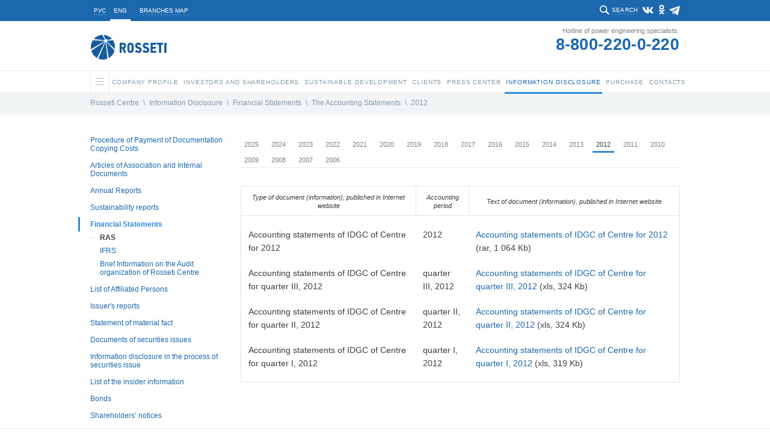

--- FILE ---
content_type: text/html; charset=UTF-8
request_url: https://www.mrsk-1.ru/en/information/statements/rsbu/2012/
body_size: 9987
content:


<!DOCTYPE html>
<html  >
<head>
    <!-- /en/information/statements/rsbu/2012/ -->
    <link rel="stylesheet" type="text/css" href="/bitrix/templates/mrsk_2016/template_reset.css">

    <meta http-equiv="Content-Type" content="text/html; charset=UTF-8" />
<meta name="robots" content="index, follow" />
<meta name="keywords" content="Rosseti Centre" />
<meta name="description" content="Rosseti Centre" />
<link href="/bitrix/cache/css/en/mrsk_2016/template_c67fe70b2b6ad64764498c7ecaebced8/template_c67fe70b2b6ad64764498c7ecaebced8_v1.css?1768383758378788" type="text/css"  data-template-style="true" rel="stylesheet" />

    <title>Rosseti Centr - 2012</title>
    <link rel="shortcut icon" type="image/x-icon" href="/bitrix/templates/mrsk_2016/favicon_rosseti.ico">
    <meta http-equiv="X-UA-Compatible" content="IE=Edge"/>

	<!--<meta name="keywords" content="Rosseti Centre" />-->
	<!--<meta name="description" content="Rosseti Centre" />-->

	<meta property="og:title" content="2012" />
        <meta property="og:description" content="Rosseti Centre" />
        <meta property="fb:app_id" content="2715091958547292" />
	<meta property="og:type" content="website" />
	<meta property="og:url" content="https://www.mrsk-1.ru/en/information/statements/rsbu/2012/" />
	<meta property="og:image" content="https://www.mrsk-1.ru/bitrix/templates/mrsk_2016/images/rosseti-center-s.jpg" />
	<!--<meta property="og:site_name" content="" />-->

        
     <script type="text/javascript" src="/bitrix/templates/mrsk_2016/js/jquery-1.11.0.min.js"></script>
    <script type="text/javascript" src="/bitrix/templates/mrsk_2016/js/jquery.easing-1.3.js"></script>
    <script type="text/javascript" src="/bitrix/templates/mrsk_2016/js/jquery.mousewheel.js"></script>
    <script type="text/javascript" src="/bitrix/templates/mrsk_2016/js/jquery.nicescroll.js"></script>
    <script type="text/javascript" src="/bitrix/templates/mrsk_2016/js/smartResize.js"></script>
    <script type="text/javascript" src="/bitrix/templates/mrsk_2016/js/inputmask.min.js"></script>
    <script type="text/javascript" src="/bitrix/templates/mrsk_2016/js/validate.js"></script>
    <script type="text/javascript" src="/bitrix/templates/mrsk_2016/js/jquery.tooltip.js"></script>
    <script type="text/javascript" src="/bitrix/templates/mrsk_2016/js/validate-form.js"></script>
    <script type="text/javascript" src="/bitrix/templates/mrsk_2016/js/jquery.finelysliced.js"></script>
    <script type="text/javascript" src="/bitrix/templates/mrsk_2016/js/customscript-vi.js"></script>

    <script type="text/javascript" src="/bitrix/templates/mrsk_2016/js/amcharts/amcharts.js"></script>
    <script type="text/javascript" src="/bitrix/templates/mrsk_2016/js/amcharts/serial.js"></script>
    <script type="text/javascript" src="/bitrix/templates/mrsk_2016/js/amcharts/light.js"></script>
    <script type="text/javascript" src="/bitrix/templates/mrsk_2016/js/toastr/toastr.min.js"></script>
    <link rel="stylesheet" type="text/css" href="/bitrix/templates/mrsk_2016/js/toastr/toastr.css">


    
        <script type="text/javascript" src="/bitrix/templates/mrsk_2016/js/swfobject-2.2/swfobject.js"></script>
                <script type="text/javascript" src="/bitrix/templates/mrsk_2016/js/highcharts5/highcharts.js"></script>
        <script type="text/javascript" src="/bitrix/templates/mrsk_2016/js/fotorama-4.6.2/fotorama.js"></script>
        <link rel="stylesheet" type="text/css" href="/bitrix/templates/mrsk_2016/js/fotorama-4.6.2/fotorama.css">
        <script type="text/javascript" src="/bitrix/templates/mrsk_2016/js/customscript.js?57"></script>
        <script type="text/javascript" src="/bitrix/templates/mrsk_2016/js/customscript-events.js?v=2"></script>
                <script type="text/javascript" src="/bitrix/templates/mrsk_2016/js/customscript-customers.js?8"></script>

                <link rel="stylesheet" type="text/css" href="/bitrix/templates/mrsk_2016/template_styles-esg.css?39">
        <link rel="stylesheet" type="text/css" href="/bitrix/templates/mrsk_2016/template_styles-investors.css?51">
        <link rel="stylesheet" type="text/css" href="/bitrix/templates/mrsk_2016/template_styles-press_center.css?3">
        <link rel="stylesheet" type="text/css" href="/bitrix/templates/mrsk_2016/template_styles-sidebars_content.css?2">
        <link rel="stylesheet" type="text/css" href="/bitrix/templates/mrsk_2016/template_styles-photogalery.css?2">
        <link rel="stylesheet" type="text/css" href="/bitrix/templates/mrsk_2016/template_styles-presscenter_video.css?2">
                <!--<link rel="stylesheet" type="text/css" href="/bitrix/templates/mrsk_2016/template_styles-customers.css?17">-->
                <link rel="stylesheet" type="text/css" href="/bitrix/templates/mrsk_2016/template_styles-information.css?13">
        <link rel="stylesheet" type="text/css" href="/bitrix/templates/mrsk_2016/template_styles-contact.css?2">
                <link href="https://vjs.zencdn.net/7.1.0/video-js.css" rel="stylesheet">

		
		


			<!-- VK -->
        <!-- VK75899 -->
		<script type="text/javascript" src="//vk.com/js/api/openapi.js?112"></script>
		<script type="text/javascript">
			$(document).ready(function(){
				if ($('#vk_like').length > 0) {
					VK.init({apiId: 4363476, onlyWidgets: true});
					VK.Widgets.Like("vk_like", {type: "mini", height: 20});
				}
			});
		</script>
	

	<script type="text/javascript">
		$(document).ready(function(){
			document.querySelector('body').addEventListener("DOMSubtreeModified", function(e) {
				if ( e.target.id == "it_online_widget" ) {
					let chatNode = document.getElementById("it_online_widget");
					let chatTitleNode = chatNode.querySelector(".it_header_text");
					chatTitleNode.innerHTML = '<span class="chatIcon"></span> Задать вопрос об отключении электроэнергии';
				}
			});
		});
	</script>

	
</head>

<!-- homepage:  -->
<body class=" en  innerpage  information statements rsbu 2012  chrome chrome131 macintosh      ">



    
            <div class="vi-panel">
            <div class="vi-panel-wrapper">
                <button type="button" class="vi-close"><span>Regular version</span></button>
                <fieldset class="vi-select">
                    <span>Site colours:</span>
                    <input class="vi-input" type="radio" name="colour" id="vi-white" value="white" checked>
                    <label tabindex="1" for="vi-white" class="vi-label vi-label--white">a</label>
                    <input class="vi-input" type="radio" name="colour" id="vi-black" value="black">
                    <label tabindex="1" for="vi-black" class="vi-label vi-label--black">a</label>
                    <input class="vi-input" type="radio" name="colour" id="vi-blue" value="blue">
                    <label tabindex="1" for="vi-blue" class="vi-label vi-label--blue">a</label>
                </fieldset>
                <fieldset class="vi-select">
                    <span>Zoom:</span>
                    <input class="vi-input" type="radio" name="font" id="vi-normal" value="normal" checked>
                    <label tabindex="1" for="vi-normal" class="vi-label vi-label--normal">a</label>
                    <input class="vi-input" type="radio" name="font" id="vi-middle" value="middle">
                    <label tabindex="1" for="vi-middle" class="vi-label vi-label--middle">a</label>
                    <input class="vi-input" type="radio" name="font" id="vi-large" value="large">
                    <label tabindex="1" for="vi-large" class="vi-label vi-label--large">a</label>
                </fieldset>
            </div>
        </div>
        <div id="w_topBar">
            <div id="topBar">
                <div id="siteHeadTopBlock">
                    
                                                        <!--<a target="_blank" href="http://www.rosseti.ru/eng/"><img alt="" src="/bitrix/templates/mrsk_2016/images/rosseti_small_logo.png" /></a>-->
                                            
                    <div class="lang">
                        <a class='non-s' href="/information/statements/rsbu/2012/"><span>РУС</span></a>
                        <a class='s' href="/en"><span>ENG</span></a>
                    </div>
                    <div class="filialsMapLink">
                                            <a name="filialsMapLink" onclick="createPopup('filialsMap_en', true);"><span>Branches map</span></a>
                                        </div>


                    <div class="social">
                        							<a class="vk" href="https://vk.com/rosseti_centr" target="_blank"></a>
							<a class="ok" href="https://ok.ru/rosseticip" target="_blank"></a>
							<a class="tg" href="https://t.me/rosseticentriprivolzhye" target="_blank"></a>
							                            							                                                                        </div>

                    
                    <div class="search">
                        <div class="search-action"><span>Search</span></div>
                                            <div class="search-form">
                        
<form id="main_search" action="/en/search/index.php">

			<input type="text"  class="search-form-input" id="input_search" value="" name="q" autocomplete="off" />
		
	<input id="but_search" name="s" type="submit" value="" />

</form>                      </div>
                    </div>

                </div>





            </div>
        </div>

    <div id="w_siteHead">
            <div id="siteHead">
                <div class="logo">
                                                        <a href="/en/"><img alt="" src="/bitrix/templates/mrsk_2016/images/rosseti_eng_60.png" /></a>
                                        </div>

                <div class="phone">
                                                <div class="t1">Hotline of power engineering specialists:</div>
                        <div class="t2"><a href="tel:88002200220">8-800-220-0-220</a></div>
                                    </div>
            </div>
    </div>

    <div id="w_siteMenu">
        <div id="siteMenu">
            <ul id="horizontal-multilevel-menu">
    
    
    <li id="main_li">
        <a name="burgerButton" class="hasChilds">
        	<span class="line"></span>
        	<span class="shadowfix"></span>
      	</a>
        <ul>
            <div id="w_siteMap">
    <div id="siteMap">

        <div class="sitemap">
            <div class="title">All site</div>
            <table class="map-columns">
<tr>
	<td>
		<ul class="map-level-0">

		
			

			
			
				<li><a href="/en/about/">Company Profile</a>					<ul class="map-level-1">

			

			
		
			

			
			
					<li><a href="/en/about/company/">About Company</a></li>

			

			
		
			

			
			
					<li><a href="/en/about/management/">Corporate governance</a></li>

			

			
		
			

			
			
					<li><a href="/en/about/development/technic/">Unified technical policy</a></li>

			

			
		
			

			
			
					<li><a href="/en/about/keyfacts/">Key Facts and Figures</a></li>

			

			
		
			

			
			
					<li><a href="/en/about/branches/">Branches of Rosseti Centre, PJSC</a></li>

			

			
		
			

			
			
					<li><a href="/en/about/personnel/">Personnel Policy</a></li>

			

			
		
			

			
			
					<li><a href="/en/about/investment/">Investment Program: News and Main Events</a></li>

			

			
		
							</ul></li>			

			
			
				<li><a href="/en/investors/">Investors and Shareholders </a>					<ul class="map-level-1">

			

			
		
			

			
			
					<li><a href="/en/investors/calendar/">Investor's calеndar</a></li>

			

			
		
			

			
			
					<li><a href="/en/investors/presentations/">Presentations and Key figures</a></li>

			

			
		
			

			
			
					<li><a href="/en/investors/securities/">Stock market</a></li>

			

			
		
			

			
			
					<li><a href="/en/investors/analytical_services/">Analytical Support</a></li>

			

			
		
			

			
			
					<li><a href="/en/investors/indicators/">Performance</a></li>

			

			
		
			

			
			
					<li><a href="/en/investors/dividend/">Dividend policy</a></li>

			

			
		
			

			
			
					<li><a href="/en/investors/capital/">Share Capital</a></li>

			

			
		
			

			
			
					<li><a href="/en/about/management/controls/stockholders/">General Meeting of Shareholders</a></li>

			

			
		
			

			
			
					<li><a href="/en/investors/registar/">Registrar</a></li>

			

			
		
			

			
			
					<li><a href="/en/investors/lk-shareholder/">Personal account of the shareholder</a></li>

			

			
		
			

			
			
					<li><a href="/en/investors/attention_to_shareholders/">Attention to shareholders</a></li>

			

			
		
			

			
			
					<li><a href="/en/investors/faq/">F.A.Q.</a></li>

			

			
		
			

			
			
					<li><a href="/en/investors/contacts/">Contacts for shareholders and investors</a></li>

			

			
		
							</ul></li>			

							</ul></td><td><ul class="map-level-0">
			
			
				<li><a href="/en/esg/">Sustainable Development</a>					<ul class="map-level-1">

			

			
		
			

			
			
					<li><a href="/en/esg/esg_main">Environmental, social, and governance (ESG)</a></li>

			

			
		
			

			
			
					<li><a href="/en/about/management/">Corporate governance</a></li>

			

			
		
			

			
			
					<li><a href="/en/esg/esg_news">ESG News</a></li>

			

			
		
			

			
			
					<li><a href="/en/esg/esg_goals">Sustainable Development Goals</a></li>

			

			
		
			

			
			
					<li><a href="/en/esg/esg_ratings">Ratings, awards and achievements</a></li>

			

			
		
			

			
			
					<li><a href="/en/investors/indicators/esg/">Our results</a></li>

			

			
		
			

			
			
					<li><a href="/en/information/annual-reports/">Reports</a></li>

			

			
		
			

			
			
					<li><a href="/about/projects/">Projects</a></li>

			

			
		
			

			
			
					<li><a href="/press-center/booklets/">Booklets, brochures, flyers</a></li>

			

			
		
			

			
			
					<li><a href="/en/esg/esg_documents">Documents in the field of sustainable development</a></li>

			

			
		
							</ul></li>			

			
			
				<li><a href="/en/clients/">Clients</a>					<ul class="map-level-1">

			

			
		
			

			
			
					<li><a href="/en/clients/filial/">Service area</a></li>

			

			
		
			

			
			
					<li><a href="/en/clients/transmission/">Power transmission</a></li>

			

			
		
			

			
			
					<li><a href="/en/clients/sdeatelnost/">Retail Electricity Supply</a></li>

			

			
		
			

			
			
					<li><a href="/en/clients/fitting/">Technological connection</a></li>

			

			
		
							</ul></li>			

							</ul></td><td><ul class="map-level-0">
			
			
				<li><a href="/en/press-center/">Press Center</a>					<ul class="map-level-1">

			

			
		
			

			
			
					<li><a href="/en/press-center/news/">News</a></li>

			

			
		
			

			
			
					<li><a href="/en/press-center/photo/">Photogallery</a></li>

			

			
		
			

			
			
					<li><a href="/en/press-center/video/">Video archive</a></li>

			

			
		
			

			
			
					<li><a href="/en/press-center/exhibitions/">Exhibitions and Conferences</a></li>

			

			
		
							</ul></li>			

			
			
				<li><a href="/en/information/">Information Disclosure</a>					<ul class="map-level-1">

			

			
		
			

			
			
					<li><a href="/en/information/payment/">Procedure of Payment of Documentation Copying Costs</a></li>

			

			
		
			

			
			
					<li><a href="/en/information/documents/">Articles of Association and Internal Documents</a></li>

			

			
		
			

			
			
					<li><a href="/en/information/annual-reports/">Annual Reports</a></li>

			

			
		
			

			
			
					<li><a href="/en/information/sustainability-reports/">Sustainability reports</a></li>

			

			
		
			

			
			
					<li><a href="/en/information/statements/">Financial Statements</a></li>

			

			
		
			

			
			
					<li><a href="/en/information/affiliates/">List of Affiliated Persons</a></li>

			

			
		
			

			
			
					<li><a href="/en/information/quarterly-reports/">Issuer's reports</a></li>

			

			
		
			

			
			
					<li><a href="/en/information/facts/">Statement of material fact</a></li>

			

			
		
			

			
			
					<li><a href="/en/information/securities/">Documents of securities issues</a></li>

			

			
		
			

			
			
					<li><a href="/en/information/emission/">Information disclosure in the process of securities issue</a></li>

			

			
		
			

			
			
					<li><a href="/en/information/insider-info/">List of the insider information</a></li>

			

			
		
			

			
			
					<li><a href="/en/information/bonds/">Bonds</a></li>

			

			
		
			

			
			
					<li><a href="/en/information/notice/">Shareholders’ notices</a></li>

			

			
		
							</ul></li>			

							</ul></td><td><ul class="map-level-0">
			
			
				<li><a href="/en/purchases/">Purchase</a>					<ul class="map-level-1">

			

			
		
			

			
			
					<li><a href="/en/purchases/announcement/">Announcement of purchases</a></li>

			

			
		
			

			
			
					<li><a href="/en/purchases/management/">Procurement Management</a></li>

			

			
		
							</ul></li>			

			
			
					<li><a href="/en/contact/">Contacts</a></li>

			

			
		
		
		</ul>
	</td>
</tr>
</table>


<script type="text/javascript">
    /*if($('body').hasClass('en')) {
        $('#siteMap .map-level-1').each(function(){
            if($(this).prev('a').attr('href').indexOf('/about/') !== -1) {
                $(this).parent('li').prependTo($('#siteMap td').last().find('.map-level-0'));
            }
            
            if($(this).prev('a').attr('href').indexOf('/purchases/') !== -1) {
                $(this).parent('li').prependTo($('#siteMap td').eq(1).find('.map-level-0'));
            }
        });

    } else {
        $('#siteMap .map-level-1').each(function(){
            if($(this).prev('a').attr('href').indexOf('/about/') !== -1) {
                $(this).parent('li').prependTo($('#siteMap td').last().find('.map-level-0'));
            }
        });
    }*/
</script>        </div>
                <div class="filials">
            
                                                                                                                                                                                                                                                                                                                                                                                                                                                                                                                                                        <div class="title">11 branches</div>
                <ul>
                

                                            <li><a href="/en/about/branches/belgorod/" code="belgorod">belgorod</a></li>
                                            <li><a href="/en/about/branches/bryansk/" code="bryansk">bryansk</a></li>
                                            <li><a href="/en/about/branches/voronez/" code="voronez">voronez</a></li>
                                            <li><a href="/en/about/branches/kostroma/" code="kostroma">kostroma</a></li>
                                            <li><a href="/en/about/branches/kursk/" code="kursk">kursk</a></li>
                                            <li><a href="/en/about/branches/lipetsk/" code="lipetsk">lipetsk</a></li>
                                            <li><a href="/en/about/branches/orel/" code="orel">orel</a></li>
                                            <li><a href="/en/about/branches/smolensk/" code="smolensk">smolensk</a></li>
                                            <li><a href="/en/about/branches/tambov/" code="tambov">tambov</a></li>
                                            <li><a href="/en/about/branches/tver/" code="tver">tver</a></li>
                                            <li><a href="/en/about/branches/yaroslavl/" code="yaroslavl">yaroslavl</a></li>
                                    </ul>

                <div class="map">
                    <a href="/en/about/branches/" class="button">
                        <span>Map</span>
                    </a>
                    <svg id="siteMap_regionsMap" xmlns="http://www.w3.org/2000/svg" viewBox="0 0 351 371">
                        <g id="siteMap_Regions">
                            <path class="region" code="kostroma" d="M1226.22,413.575l20.37-5.82,7.76-8.73,21.34,9.7,21.34-.97,15.52-10.67,5.82-10.67,11.64,1.94,14.55-7.76,25.22-30.07-11.64-27.16-14.55-1.94-13.58,14.55-28.13,1.94-45.59-6.79-4.85,10.67-11.64,5.82-2.91,14.55,4.85,13.58-11.64,13.58,2.91,9.7-6.79,5.82v8.73Z" transform="translate(-1022 -318)"/>
                            <path class="region" code="yaroslavl" d="M1176.73,429.815l6.79,6.79,16.5,1,4.84-16.49,16.49-8.73v-8.73l6.79-5.82-2.91-9.7,11.65-13.58-4.85-13.58-15.52.97-10.68-11.64-15.52-2.91-1.93,6.79-23.28,8.73-0.97,11.64,3.87,5.82-3.87,9.7,7.76,7.76,0.9,5.76,7.83,3.91Z" transform="translate(-1022 -318)"/>
                            <path class="region" code="tver" d="M1113.59,457.53l6.79-15.52,9.71,3.88,20.36-7.76,10.68-12.61,10.66,5.82,3.89-22.31-5.83-2.91-2.9-7.76-7.76-7.76,3.87-9.7-3.87-5.82,0.97-11.64-8.73-12.61-14.55,12.61-20.37,3.88-5.82,7.76-28.14,1.94-3.87,6.79-4.85,18.43-10.68,2.91-24.25,16.49h-10.66l-2.92,9.7,12.62,14.55L1036,464.32l36.86,4.85,14.55-15.52Z" transform="translate(-1022 -318)"/>
                            <path class="region" code="smolensk" d="M1063.25,548.605l-16.49-10.67v-9.7l-8.72-4.85-12.62-19.4,4.86-9.7-2.92-7.76,3.89-18.43,42.68,5.82,14.55-15.52,26.18,3.88,2.92,5.82-0.97,23.28-16.5,21.34h-14.55l-2.9,14.55-7.76,4.85-0.97,4.85Z" transform="translate(-1022 -318)"/>
                            <path class="region" code="bryansk" d="M1095.41,600.905l13.58-12.61,3.89-13.58-4.85-4.85,6.79-5.82v-11.64l-8.73-.97-7.76-16.49-12.61-4.85-7.76,4.85-0.97,4.85-9.71,10.67-10.66,12.61-12.62-5.82-5.82,8.73,5.82,6.79,1.94,17.46,7.77,7.76,25.21-10.67,12.62,1.94Z" transform="translate(-1022 -318)"/>
                            <path class="region" code="orel" d="M1118.75,551.63l16.49-4.76,17.46,11.64,18.52-.97,3.88,5.82-2.91,18.37,5.85,6.82-5.85,6.82v7.76l-20.46-3.91-9.7-7.73-12.61,3.88-3.88-6.82-13.61.97,5.88-15.58-4.85-3.85,5.79-4.82V551.63Z" transform="translate(-1022 -318)"/>
                            <path class="region" code="kursk" d="M1104.2,607.24l7.58-13.61,12.61-.97,3.88,6.82,13.61-3.88,9.7,7.73,22.46,3.91,8.73,2.91v10.67l-19.4,2.91-6.79,7.76-15.52-.97-5.82,5.82h-6.79l-22.31-8.73L1103.23,615Z" transform="translate(-1022 -318)"/>
                            <path class="region" code="belgorod" d="M1130.16,640.33h6.79l5.81-5.82,15.52,0.97,6.79-7.76,18.4-2.91L1201.93,652l2.92,25.19-21.34-3.88-13.59-13.58-14.55,4.85L1135,660.7Z" transform="translate(-1022 -318)"/>
                            <path class="region" code="lipetsk" d="M1179.79,561.435l18.55,7.91,3.89-14.49,11.63,3.88,9.71-4.85,5.82,6.79-4.85,25.22,13.58,12.61-1.95,9.7-18.42.97-5.83-4.85-5.82,3.88-21.49-2.09-8.72-2.91v-6.76l6.85-7.82-5.85-6.82Z" transform="translate(-1022 -318)"/>
                            <path class="region" code="voronez" d="M1208.86,677.055l-2.92-26.19-18.46-28.19v-12.67l19.49,2.09,4.82-2.88,3.83,3.85,19.42-.97,44.63,10.64,4.84,8.73-32,15.52,3.87,15.52-11.63,17.46-8.73,5.82-15.53-.97Z" transform="translate(-1022 -318)"/>
                            <path class="region" code="tambov" d="M1283.4,619.86l-42.71-10.67,1.94-11.7-13.58-12.61,4.85-25.22,11.67-4.79,10.67,0.97,2.91-8.73,16.49-.97L1297.95,583Z" transform="translate(-1022 -318)"/>
                        </g>
                    </svg>
                </div>
                    </div>
    </div>
</div>
<script>
    function regionsMapClickCallback1(regionObj) { return false; }
    function regionsMapHoverCallback1(regionObj) { return false; }
    function regionsMapBlurCallback1(regionObj) { return false; }
    function regionsMapDoHover1(regionCode) {
        $('#siteMap_regionsMap *[code="'+ regionCode +'"]').each(function(){
            $(this).attr('class', $(this).attr('class') + ' hover');
        });
    }
    function regionsMapDoBlur1(regionCode) {
        $('#siteMap_regionsMap *[code="'+ regionCode +'"]').each(function(){
            $(this).attr('class', $(this).attr('class').replace('hover','').trim());
        });
    }
    function regionsMapDoSelect1(regionCode) {
        $('#siteMap_regionsMap *[code="'+ regionCode +'"]').each(function(){
            $(this).attr('class', $(this).attr('class') + ' selected');
        });
    }
    function regionsMapGetCode1(regionObj) { 
        return $(regionObj).attr('code');
    }

    $(document).on('mouseenter', '#siteMap_regionsMap .region, #siteMap_regionsMap .label, #siteMap_regionsMap .marker', function(){
        regionsMapHoverCallback1(this);
        regionsMapDoHover1(regionsMapGetCode1(this));
    }).on('mouseleave', '#siteMap_regionsMap .region, #siteMap_regionsMap .label, #siteMap_regionsMap .marker', function(){
        regionsMapBlurCallback1(this);
        regionsMapDoBlur1(regionsMapGetCode1(this));
    });

    function regionsMapClickCallback1(regionObj) {
        var code = regionsMapGetCode1(regionObj);
        document.location.href = $('#regionsSelector a[code="'+code+'"]').attr('href');
    }



    $('.filials ul li a').on('mouseenter', function(){
        regionsMapDoHover1($(this).attr('code'));
    }).on('mouseleave', function(){
        regionsMapDoBlur1($(this).attr('code'));
    });
        
</script>        </ul>

    </li>

	
	
		    <li><a href="/en/about/" class="root-item hasChilds"><span class="name">Company Profile<span class="selectedline"></span></span><span class="shadowfix"></span></a>
				<ul>
		
	
	

	
										<li><a href="/en/about/company/">About Company</a></li>
			
		
	
	

	
										<li><a href="/en/about/management/">Corporate governance</a></li>
			
		
	
	

	
										<li><a href="/en/about/development/technic/">Unified technical policy</a></li>
			
		
	
	

	
										<li><a href="/en/about/keyfacts/">Key Facts and Figures</a></li>
			
		
	
	

	
										<li><a href="/en/about/branches/">Branches of Rosseti Centre, PJSC</a></li>
			
		
	
	

	
										<li><a href="/en/about/personnel/">Personnel Policy</a></li>
			
		
	
	

	
										<li><a href="/en/about/investment/">Investment Program: News and Main Events</a></li>
			
		
	
	

			</ul></li>	
	
		    <li><a href="/en/investors/" class="root-item hasChilds"><span class="name">Investors and Shareholders <span class="selectedline"></span></span><span class="shadowfix"></span></a>
				<ul>
		
	
	

	
										<li><a href="/en/investors/calendar/">Investor's calеndar</a></li>
			
		
	
	

	
										<li><a href="/en/investors/presentations/">Presentations and Key figures</a></li>
			
		
	
	

	
										<li><a href="/en/investors/securities/">Stock market</a></li>
			
		
	
	

	
										<li><a href="/en/investors/analytical_services/">Analytical Support</a></li>
			
		
	
	

	
										<li><a href="/en/investors/indicators/">Performance</a></li>
			
		
	
	

	
										<li><a href="/en/investors/dividend/">Dividend policy</a></li>
			
		
	
	

	
										<li><a href="/en/investors/capital/">Share Capital</a></li>
			
		
	
	

	
										<li><a href="/en/about/management/controls/stockholders/">General Meeting of Shareholders</a></li>
			
		
	
	

	
										<li><a href="/en/investors/registar/">Registrar</a></li>
			
		
	
	

	
										<li><a href="/en/investors/lk-shareholder/">Personal account of the shareholder</a></li>
			
		
	
	

	
										<li><a href="/en/investors/attention_to_shareholders/">Attention to shareholders</a></li>
			
		
	
	

	
										<li><a href="/en/investors/faq/">F.A.Q.</a></li>
			
		
	
	

	
										<li><a href="/en/investors/contacts/">Contacts for shareholders and investors</a></li>
			
		
	
	

			</ul></li>	
	
		    <li><a href="/en/esg/" class="root-item hasChilds"><span class="name">Sustainable Development<span class="selectedline"></span></span><span class="shadowfix"></span></a>
				<ul>
		
	
	

	
										<li><a href="/en/esg/esg_main">Environmental, social, and governance (ESG)</a></li>
			
		
	
	

	
										<li><a href="/en/about/management/">Corporate governance</a></li>
			
		
	
	

	
										<li><a href="/en/esg/esg_news">ESG News</a></li>
			
		
	
	

	
										<li><a href="/en/esg/esg_goals">Sustainable Development Goals</a></li>
			
		
	
	

	
										<li><a href="/en/esg/esg_ratings">Ratings, awards and achievements</a></li>
			
		
	
	

	
										<li><a href="/en/investors/indicators/esg/">Our results</a></li>
			
		
	
	

	
										<li><a href="/en/information/annual-reports/">Reports</a></li>
			
		
	
	

	
										<li><a href="/about/projects/">Projects</a></li>
			
		
	
	

	
										<li><a href="/press-center/booklets/">Booklets, brochures, flyers</a></li>
			
		
	
	

	
										<li><a href="/en/esg/esg_documents">Documents in the field of sustainable development</a></li>
			
		
	
	

			</ul></li>	
	
		    <li><a href="/en/clients/" class="root-item hasChilds"><span class="name">Clients<span class="selectedline"></span></span><span class="shadowfix"></span></a>
				<ul>
		
	
	

	
										<li><a href="/en/clients/filial/">Service area</a></li>
			
		
	
	

	
										<li><a href="/en/clients/transmission/">Power transmission</a></li>
			
		
	
	

	
										<li><a href="/en/clients/sdeatelnost/">Retail Electricity Supply</a></li>
			
		
	
	

	
										<li><a href="/en/clients/fitting/">Technological connection</a></li>
			
		
	
	

			</ul></li>	
	
		    <li><a href="/en/press-center/" class="root-item hasChilds"><span class="name">Press Center<span class="selectedline"></span></span><span class="shadowfix"></span></a>
				<ul>
		
	
	

	
										<li><a href="/en/press-center/news/">News</a></li>
			
		
	
	

	
										<li><a href="/en/press-center/photo/">Photogallery</a></li>
			
		
	
	

	
										<li><a href="/en/press-center/video/">Video archive</a></li>
			
		
	
	

	
										<li><a href="/en/press-center/exhibitions/">Exhibitions and Conferences</a></li>
			
		
	
	

			</ul></li>	
	
		    <li><a href="/en/information/" class="root-item-selected hasChilds"><span class="name">Information Disclosure<span class="selectedline"></span></span><span class="shadowfix"></span></a>
				<ul>
		
	
	

	
										<li><a href="/en/information/payment/">Procedure of Payment of Documentation Copying Costs</a></li>
			
		
	
	

	
										<li><a href="/en/information/documents/">Articles of Association and Internal Documents</a></li>
			
		
	
	

	
										<li><a href="/en/information/annual-reports/">Annual Reports</a></li>
			
		
	
	

	
										<li><a href="/en/information/sustainability-reports/">Sustainability reports</a></li>
			
		
	
	

	
										<li class="item-selected"><a href="/en/information/statements/">Financial Statements</a></li>
			
		
	
	

	
										<li><a href="/en/information/affiliates/">List of Affiliated Persons</a></li>
			
		
	
	

	
										<li><a href="/en/information/quarterly-reports/">Issuer's reports</a></li>
			
		
	
	

	
										<li><a href="/en/information/facts/">Statement of material fact</a></li>
			
		
	
	

	
										<li><a href="/en/information/securities/">Documents of securities issues</a></li>
			
		
	
	

	
										<li><a href="/en/information/emission/">Information disclosure in the process of securities issue</a></li>
			
		
	
	

	
										<li><a href="/en/information/insider-info/">List of the insider information</a></li>
			
		
	
	

	
										<li><a href="/en/information/bonds/">Bonds</a></li>
			
		
	
	

	
										<li><a href="/en/information/notice/">Shareholders’ notices</a></li>
			
		
	
	

			</ul></li>	
	
		    <li><a href="/en/purchases/" class="root-item hasChilds"><span class="name">Purchase<span class="selectedline"></span></span><span class="shadowfix"></span></a>
				<ul>
		
	
	

	
										<li><a href="/en/purchases/announcement/">Announcement of purchases</a></li>
			
		
	
	

	
										<li><a href="/en/purchases/management/">Procurement Management</a></li>
			
		
	
	

			</ul></li>	
										<li><a href="/en/contact/" class="root-item"><span class="name">Contacts<span class="selectedline"></span></span></a></li>
			
		
	
	


</ul>


        </div>
    </div>



    <div id="w_siteContent">
                      <div id="breadcrumb">
                <div>
                                        <a href="/en/"></a><a class="" href="/en/" title="Rosseti Centre">Rosseti Centre</a><span class="separator ">\</span><a class="" href="/en/information/" >Information Disclosure</a><span class="separator ">\</span><a class="" href="/en/information/statements/" >Financial Statements</a><span class="separator ">\</span><a class="" href="/en/information/statements/rsbu/" >The Accounting Statements </a><span class="separator last">\</span><a class="last" href="/en/information/statements/rsbu/2012/" >2012</a><div class="fade"></div>                </div>
            </div>
            <div id="workarea_top">
                				            </div>
        
                        <div id="siteContent">
            <div id="fb-root"></div>

                        <div id="sidebar">
                 
<div id="sidebarMenu">
	
		
		
		
			
									<div><a  href="/en/information/payment/" class="root-item">Procedure of Payment of Documentation Copying Costs</a></div>
				
			
		
		
	
		
		
		
							<div><a  href="/en/information/documents/" class="root-item">Articles of Association and Internal Documents</a>
					<div class="root-item" style="display: none;" >
			
		
		
	
		
		
		
			
									<div><a  href="/en/information/documents/ustav/" >Articles of Association</a></div>
				
			
		
		
	
		
		
		
			
									<div><a  href="/en/information/documents/internal/" >Internal Documents</a></div>
				
			
		
		
	
		
		
		
			
									<div><a  href="/en/information/documents/archive/" >Archive</a></div>
				
			
		
		
	
		
					</div></div>		
		
							<div><a  href="/en/information/annual-reports/" class="root-item">Annual Reports</a>
					<div class="root-item" style="display: none;" >
			
		
		
	
		
		
		
			
									<div><a  href="/en/information/annual-reports/report-2010/" >Annual report multimedia version for 2010</a></div>
				
			
		
		
	
		
					</div></div>		
		
			
									<div><a  href="/en/information/sustainability-reports/" class="root-item">Sustainability reports</a></div>
				
			
		
		
	
		
		
		
							<div><a  href="/en/information/statements/" class="root-item-selected">Financial Statements</a>
					<div class="root-item"  >
			
		
		
	
		
		
		
			
									<div><a  href="/en/information/statements/rsbu/"  class="item-selected">RAS</a></div>
				
			
		
		
	
		
		
		
			
									<div><a  href="/en/information/statements/msfo/" >IFRS</a></div>
				
			
		
		
	
		
		
		
			
									<div><a  href="/en/information/statements/information/" >Brief Information on the Audit organization of Rosseti Centre</a></div>
				
			
		
		
	
		
					</div></div>		
		
			
									<div><a  href="/en/information/affiliates/" class="root-item">List of Affiliated Persons</a></div>
				
			
		
		
	
		
		
		
			
									<div><a  href="/en/information/quarterly-reports/" class="root-item">Issuer's reports</a></div>
				
			
		
		
	
		
		
		
			
									<div><a  href="/en/information/facts/" class="root-item">Statement of material fact</a></div>
				
			
		
		
	
		
		
		
			
									<div><a  href="/en/information/securities/" class="root-item">Documents of securities issues</a></div>
				
			
		
		
	
		
		
		
							<div><a  href="/en/information/emission/" class="root-item">Information disclosure in the process of securities issue</a>
					<div class="root-item" style="display: none;" >
			
		
		
	
		
		
		
			
									<div><a  href="/en/information/emission/idgc/" >Notice of the decision to place securities</a></div>
				
			
		
		
	
		
		
		
			
									<div><a  href="/en/information/emission/report/" >Notice of approval of the decision on the issue (additional issue) of securities</a></div>
				
			
		
		
	
		
		
		
			
									<div><a  href="/en/information/emission/report_1/" >Notice of the date of placement of securities</a></div>
				
			
		
		
	
		
					</div></div>		
		
			
									<div><a  href="/en/information/insider-info/" class="root-item">List of the insider information</a></div>
				
			
		
		
	
		
		
		
			
									<div><a  href="/en/information/bonds/" class="root-item">Bonds</a></div>
				
			
		
		
	
		
		
		
			
									<div><a  href="/en/information/notice/" class="root-item">Shareholders’ notices</a></div>
				
			
		
		
	
	
	<script type="text/javascript">
		$('#sidebarMenu a.item-selected').each(function(){
			$(this).parent('div').parent('div').siblings('a').addClass('subselected');
		});
	</script>
</div>
 




                                                                </div>
            
            <div id="workarea" class="">

                                                        
                                        

                    
                                            <div id="tabs2Menu" class="hideMenu-">
                            
	<div class="tabslist">
						
			<a  class="" href="/en/information/statements/rsbu/2025/">
				2025			</a>
								
			<a  class="" href="/en/information/statements/rsbu/2024/">
				2024			</a>
								
			<a  class="" href="/en/information/statements/rsbu/2023/">
				2023			</a>
								
			<a  class="" href="/en/information/statements/rsbu/2022/">
				2022			</a>
								
			<a  class="" href="/en/information/statements/rsbu/2021/">
				2021			</a>
								
			<a  class="" href="/en/information/statements/rsbu/2020/">
				2020			</a>
								
			<a  class="" href="/en/information/statements/rsbu/2019/">
				2019			</a>
								
			<a  class="" href="/en/information/statements/rsbu/2018/">
				2018			</a>
								
			<a  class="" href="/en/information/statements/rsbu/2017/">
				2017			</a>
								
			<a  class="" href="/en/information/statements/rsbu/2016/">
				2016			</a>
								
			<a  class="" href="/en/information/statements/rsbu/2015/">
				2015			</a>
								
			<a  class="" href="/en/information/statements/rsbu/2014/">
				2014			</a>
								
			<a  class="" href="/en/information/statements/rsbu/2013/">
				2013			</a>
								
			<a  class="item-selected" href="/en/information/statements/rsbu/2012/">
				2012			</a>
								
			<a  class="" href="/en/information/statements/rsbu/2011/">
				2011			</a>
								
			<a  class="" href="/en/information/statements/rsbu/2010/">
				2010			</a>
								
			<a  class="" href="/en/information/statements/rsbu/2009/">
				2009			</a>
								
			<a  class="" href="/en/information/statements/rsbu/2008/">
				2008			</a>
								
			<a  class="" href="/en/information/statements/rsbu/2007/">
				2007			</a>
								
			<a  class="" href="/en/information/statements/rsbu/2006/">
				2006			</a>
				</div>
                        </div>
                                                        	            <table class="common_table" width="100%" align="center" border="0" cellpadding="9" cellspacing="0">
<tbody>
<tr>
<th>Type of document (information), published in Internet website</th>
<th>Accounting period </th>
<th>Text of document (information), published in Internet website</th></tr>

<tr>
<td>Accounting statements of IDGC of Centre for 2012</td>
<td>2012<br></td>
<td>
<p><a href="/common/upload/docs/BO[1].rar" target="_blank">Accounting statements of IDGC of Centre for 2012</nobr></a> (rar, 1 064 Kb)</p></td></tr>

<tr>
<td>Accounting statements of IDGC of Centre for quarter III, 2012</td>
<td>quarter III, 2012<br></td>
<td>
<p><a href="/common/upload/docs/13_11_3q12-en.xls" target="_blank">Accounting statements of IDGC of Centre for <nobr>quarter III, 2012</nobr></a> (xls, 324 Kb)</p></td></tr>

<tr>
<td>Accounting statements of IDGC of Centre for quarter II, 2012</td>
<td>quarter II, 2012<br></td>
<td>
<p><a href="/common/upload/docs/31_07_BO__2q_2012g_en.xls" target="_blank">Accounting statements of IDGC of Centre for <nobr>quarter II, 2012</nobr></a> (xls, 324 Kb)</p></td></tr>

<tr>
<td>Accounting statements of IDGC of Centre for quarter I, 2012</td>
<td>quarter I, 2012<br></td>
<td>
<p><a href="/common/upload/docs/25_05_BO__1q_2012g_en.xls" target="_blank">Accounting statements of IDGC of Centre for <nobr>quarter I, 2012</nobr></a> (xls, 319 Kb)</p></td></tr>


</tbody></table><style>
    img#companyLogo {
        height: 40px;
    }
	a.privacyPolicy {
		margin-right: 35px;
	}
</style>
<!--    -->                                            </div><!-- #workarea -->

                    
            </div><!-- #siteContent -->
            <div class="clearfix"></div>
        </div><!-- #w_siteContent -->


    <script type="text/javascript">
            $('.spoilerHead').each(function(){
                    $(this).html('<span>'+$(this).html()+'</span>');
            });


            $('.cutText').each(function(){
                    $(this).before('<a onclick="return false" class="cutTextControl">[...]</span>');
            });


            $('.frPhotoSlider').fotorama({
                    nav: "thumbs",
                    thumbwidth: "80",
                    thumbheight: "58",
                    transition: "crossfade",
                    loop: "true",
                    arrows: "true",
                    click: "true",
                    swipe: "true"
            });
    </script>
        <div id="footer">
        <div id="w_companies">
            <div id="companies">
                                    <table>
                        <tr>
                            <td><a target="_blank" href="https://minenergo.gov.ru/en/">Ministry of Energy Russian Federation</a></td>
                            <td><a target="_blank" href="https://rosseti.ru/">Russian grids</a></td>
                            <td><a target="_blank" href="https://en.fas.gov.ru/">FAS of Russia</a></td>
                            <td><a target="_blank" href="https://cbr.ru/eng/">Bank of Russia</a></td>
                            <td><a target="_blank" href="https://opora.ru/en/">Opora Russia</a></td>
                            <td><a target="_blank" href="https://era-rossii.ru/">ERA of Energy</a></td>
                        </tr>
                    </table>

                            </div>
        </div>
                        
                        
        <div id="w_bottomBar">
            <div id="bottomBar">
                <div class="copyright">
					&copy; 2003–2026 Rosseti Centr                </div>

                                    <a class="sitemap_link" href="/en/sitemap.php"><span>Sitemap</span></a>
                									<a class="vi-open" href="#"><span>Version for people with disabilities</span></a>
												            </div>
        </div>
    </div>
		


<!-- Yandex.Metrika counter -->
<script type="text/javascript" >
   (function(m,e,t,r,i,k,a){m[i]=m[i]||function(){(m[i].a=m[i].a||[]).push(arguments)};
   m[i].l=1*new Date();k=e.createElement(t),a=e.getElementsByTagName(t)[0],k.async=1,k.src=r,a.parentNode.insertBefore(k,a)})
   (window, document, "script", "https://mc.yandex.ru/metrika/tag.js", "ym");

   ym(27919797, "init", {
        clickmap:true,
        trackLinks:true,
        accurateTrackBounce:true
   });
</script>
<noscript><div><img src="https://mc.yandex.ru/watch/27919797" style="position:absolute; left:-9999px;" alt="" /></div></noscript>
<!-- /Yandex.Metrika counter -->

<!-- Yandex.Metrika counter 2-->
<!-- <script type="text/javascript">
(function (d, w, c) {
    (w[c] = w[c] || []).push(function() {
        try {
            w.yaCounter27919797 = new Ya.Metrika({id:27919797,
                    webvisor: $('html').hasClass('bx-ie8') ? false : true,
                    clickmap:true,
                    trackLinks:true,
                    accurateTrackBounce:true});
        } catch(e) { }
    });

    var n = d.getElementsByTagName("script")[0],
        s = d.createElement("script"),
        f = function () { n.parentNode.insertBefore(s, n); };
    s.type = "text/javascript";
    s.async = true;
    s.src = (d.location.protocol == "https:" ? "https:" : "http:") + "//mc.yandex.ru/metrika/watch.js";

    if (w.opera == "[object Opera]") {
        d.addEventListener("DOMContentLoaded", f, false);
    } else { f(); }
})(document, window, "yandex_metrika_callbacks");
</script> 
<noscript><div><img src="//mc.yandex.ru/watch/27919797" style="position:absolute; left:-9999px;" alt="" /></div></noscript>-->
<!-- /Yandex.Metrika counter -->
<script type="text/javascript">
    var langUrl = "";
    if(langUrl){
        document.getElementsByClassName('non-s')[0].href=langUrl;
    }

</script>
<div style="display: none" id="aHistoryDate"></div>
</body>
</html>

--- FILE ---
content_type: text/css
request_url: https://www.mrsk-1.ru/bitrix/templates/mrsk_2016/template_styles-investors.css?51
body_size: 12235
content:
w.ir-start {
    border: 1px solid #b2b7bb;
    border-radius: 4px;
    margin: 19px 0;
    padding: 0;
}
.irinformation {
    margin-bottom: 30px;
}
.day-ir-bulletin > div,
.irinformation > .ir-element > div {
    display: inline-block;
    width: 133px;
    vertical-align: middle;
    padding: 0px 20px 0px 80px;
    margin-top: 33px;
    margin-bottom: 33px;
    height: 114px;
    background-image: url(/bitrix/templates/mrsk_2016/images/ico_file.jpg);
    background-repeat: no-repeat;
    background-position: 15% 0%;
    border-left: 1px solid #e7e9eb;
}
.day-ir-bulletin > div:first-child {
    border-left: none;
    width: 127px;
}
.day-ir-bulletin > div:last-child {
    /*width: 107px;*/
    padding-right: 0px;
}
.day-ir-bulletin > div {
    /*	width: 244px;*/
    /* width: 120px; */
    width: 130px;
    /*height: 104px;*/
    height: 104px;
    background-position: 40px 0;
    padding-left: 96px;
    box-sizing: content-box;
}
.irinformation > .ir-element {
    overflow: hidden;
}
.irinformation > .ir-element > div {
    margin-left: -1px;
}

#workarea .ir-element h3 {
    color: #216aac;
    line-height: 16px;
    font-size: 14px;
    text-transform: uppercase;
    margin-bottom: 2px;
}
#workarea .file-name {
    font-size: 12px;
}
#workarea .ir-element a {
    color: #1b68ae;
    font-size: 12px;
}
#workarea .ir-element > a {
    margin-top: 10px;
    display: inline-block;
}

#workarea .ir-element .file-name {
    margin: 0;
    line-height: 17px;
}

#workarea .header-presentations,
#workarea .header-irinformation,
#workarea .header-databooks {
    width: 100%;
    border-bottom: 1px solid #e9e9e9;
    padding: 0px 20px 0px 20px;
    height: 56px;
    display: block;
    box-sizing: border-box;
}

#workarea div.ir-start.presentations .header-presentations {
    background-image: url(/bitrix/templates/mrsk/images/logo_presentation.jpg);
    background-repeat: no-repeat;
    background-position: 20px 16px;
}
#workarea div.ir-start.ir-news .header-presentations {
    background-image: url(/bitrix/templates/mrsk/images/logo_irNews.jpg);
    background-repeat: no-repeat;
    background-position: 20px 18px;
}
#workarea div.ir-start.irinformation .header-irinformation {
    background-image: url(/bitrix/templates/mrsk/images/logo_irInformation.png);
    background-repeat: no-repeat;
    background-position: 20px 15px;
}
#workarea div.ir-start.databooks .header-databooks {
    background-image: url(/bitrix/templates/mrsk/images/logo_databook.svg);
    background-repeat: no-repeat;
    background-position: 20px 16px;
}

#workarea .header-presentations .left,
#workarea .header-irinformation .left,
#workarea .header-databooks .left {
    float: left;
    line-height: 54px;
    margin: 0 0 0 30px;
    padding: 0;
}

#workarea .header-presentations .left img,
#workarea .header-irinformation .left img,
#workarea .header-databooks .left img {
    vertical-align: middle;
    margin-right: 5px;
    margin-top: -2px;
}

#workarea .header-presentations .right,
#workarea .header-databooks .right {
    float: right;
    line-height: 54px;
    margin: 0;
    padding: 0;
}

#workarea .header-presentations .right .rss-img,
#workarea .header-databooks .right .rss-img {
    vertical-align: middle;
}
#workarea .presentations div.news-list,
#workarea .databooks div.news-list {
    padding: 28px 0px 30px 28px;
    width: 350px;
    display: inline-block;
    box-sizing: border-box;
    vertical-align: top;
}

#workarea .presentations div.news-list p,
#workarea .databooks div.news-list p {
    margin: 0;
    padding: 0;
}

#workarea .presentations div.news-list img.preview_picture,
#workarea .databooks div.news-list img.preview_picture {
    float: left;
    width: 148px;
    height: 118px;
    border: 1px solid #e7e9eb;
    margin: 0 10px 0px 0;
}

#workarea .presentations div.news-list .news-item-info,
#workarea .databooks div.news-list .news-item-info {
    line-height: 14px;
    font-size: 12px;
    padding: 5px 0 0 0;
}

#workarea .ir-news .news-item {
    margin: 24px 0;
    padding: 0 30px;
}

#workarea .ir-news .news-item a > b {
    font-weight: normal;
}

#workarea .ir-news .news-item .news_content-wrapper {
    font-size: 14px;
    line-height: 17px;
}

.box-button-blue {
    display: inline-block;
    margin: 5px 0px;
    background: -moz-linear-gradient(top, #2f75be 0%, #15559d 100%);
    background: -webkit-linear-gradient(top, #2f75be 0%, #15559d 100%);
    background: -o-linear-gradient(top, #2f75be 0%, #15559d 100%);
    background: -ms-linear-gradient(top, #2f75be 0%, #15559d 100%); /*For IE10*/
    background: linear-gradient(top, #2f75be 0%, #15559d 100%);
    filter: progid:DXImageTransform.Microsoft.gradient(GradientType=0,startColorstr='#2f75be', endColorstr='#15559d'); /*For IE7-8-9*/
    height: 1%; /*For IE7*/
    height: 24px;
    font-family: Arial;
    font-size: 13px;
    vertical-align: middle;
    -webkit-border-radius: 3px;
    -moz-border-radius: 3px;
    -khtml-border-radius: 3px;
    border-radius: 3px;
}

div.ir-start.day-ir-bulletin div.ir-element .box-button-blue,
div.ir-start.irinformation div.ir-element .box-button-blue {
    display: inline-block;
}

div.presentations div.box-button-blue,
div.databooks div.box-button-blue {
}

div.box-button-blue .div-button-view a {
    color: #ffffff;
    text-decoration: none;
    display: block;
    line-height: 24px;
    color: #ffffff;
    font-size: 12px;
    margin: 0;
    padding: 1px 10px 0px 25px;
    background-image: url(/bitrix/templates/mrsk/images/view_button.png);
    background-repeat: no-repeat;
    background-position: 6px 6px;
}

.div-button-download {
    margin-left: 20px;
    line-height: 24px;
    color: #ffffff;
    font-size: 12px;
    margin: 0;
    padding: 1px 10px 0px 26px;
    background-image: url(/bitrix/templates/mrsk/images/download_button.png);
    background-repeat: no-repeat;
    background-position: 5px 5px;
}

#workarea .ir-start .ir-element .div-button-download {
    display: block;
    margin-left: 20px;
    line-height: 24px;
    color: #ffffff;
    font-size: 12px;
    margin: 0;
    padding: 1px 10px 0px 28px;
    background-image: url(/bitrix/templates/mrsk/images/download_button.png);
    background-repeat: no-repeat;
    background-position: 6px 6px;
}

#workarea div.presentations.all-presentation div.news-list,
#workarea div.databooks.all-databook div.news-list {
    width: 730px;
    margin: 0;
    padding: 28px 0 0 0;
}

#workarea div.presentations.all-presentation .news-list .news-item-wrapper,
#workarea div.databooks.all-databook .news-list .news-item-wrapper {
    padding: 0px 0px 28px 28px;
    width: 350px;
    margin: 0;
    display: inline-block;
    box-sizing: border-box;
    vertical-align: top;
}

#workarea .interactive-presentation div.news-list {
    width: 100%;
    padding: 0;
    display: block;
}
#workarea .interactive-presentation .news-list .news-item-wrapper {
    display: inline-block;
    width: 363px;
    text-align: center;
}

#workarea .interactive-presentation div.news-list img.preview_picture {
    border: none;
    margin: 0;
    padding: 0;
    width: 350px;
    height: 290px;
    float: none;
}

#workarea .news-list .news-item a b {
    font-weight: normal;
}
/*=====redesign 2016=====*/
.tile2016 {
    font-size: 0;
}
.tile2016 .cell {
    text-decoration: none;
    vertical-align: top;
    display: inline-block;
    height: 198px;
    margin-bottom: 19px;
    margin-left: 20px;
    box-sizing: border-box;
    padding: 25px 24px;
    position: relative;
    border-radius: 2px;
    font: 14px/26px Arial;
}
.tile2016 .cell .title {
    color: #3c3e40;
    font: bold 24px/28px Arial;
}
.tile2016 .cell .links {
    position: absolute;
    bottom: 26px;
    left: 24px;
}
.tile2016 .cell .links a,
.tile2016 .cell .links span {
    border-bottom: 1px solid #bad1e7;
    padding-bottom: 2px;
    text-decoration: none;
    font-size: 14px;
    line-height: 14px;
    display: inline-block;
    margin-top: 2px;
}
.tile2016 .cell .links a:hover,
.tile2016 .cell .links span:hover {
    text-decoration: none;
    border: none;
    padding-bottom: 3px;
}
.tile2016 .cell .links a:first-child,
.tile2016 .cell .links span:first-child {
    margin-top: 0;
}
.tile2016 .cell .links a:hover {
    text-decoration: none;
    border: none;
    padding-bottom: 2px;
}
.tile2016 .cell .desc {
    color: #3189da;
    font: 14px/26px Arial;
    position: absolute;
    bottom: 26px;
    left: 24px;
}
.tile2016 .hover-black {
    transition: background-color 0.2s ease 0s;
    -webkit-transition: background-color 0.2s ease 0s;
    -moz-transition: background-color 0.2s ease 0s;
    -o-transition: background-color 0.2s ease 0s;
}
.tile2016 .cell.hover-black:hover {
    background-color: #3c3e40;
    color: #fff;
}
.tile2016 .hover-black:hover .title,
.tile2016 .hover-black:hover .desc {
    color: #fff;
}
.tile2016 .links a {
    border-bottom: 1px solid #bad1e7;
    padding-bottom: 1px;
    text-decoration: none;
}
.tile2016 .links a:hover {
    text-decoration: none;
    border: none;
    padding-bottom: 2px;
}
.tile2016 .tabs {
    font-size: 0;
    position: absolute;
    bottom: 30px;
}
.tile2016 .tabs > a,
.tile2016 .tabs > span {
    font: 13px/32px Arial;
    display: inline-block;
    vertical-align: top;
    letter-spacing: 0.5px;
    position: relative;
    color: #fff;
    text-decoration: none;
    margin: 0 13px;
}
.tile2016 .tabs > a:hover,
.tile2016 .tabs > span:hover {
    text-decoration: none;
}
.tile2016 .tabs > a:after,
.tile2016 .tabs > span:after {
    content: "";
    position: absolute;
    width: 100%;
    bottom: 7px;
    left: 0;
    height: 1px;
    background-color: #6fade5;
}
.tile2016 .tabs > a:hover {
    background-color: #3d3e40;
    margin: 0;
    letter-spacing: 0.5px;
    color: #fff;
    border-bottom: none;
    height: 32px;
    box-sizing: border-box;
    padding: 0 13px;
    border-radius: 4px;
}
.tile2016 .tabs > a:hover:after {
    display: none;
}
.investorsDirectorsMainBlock .cell.c2 .links a,
.investorsDirectorsMainBlock .cell.c2 .links span {
    margin-left: 19px;
}
.investorsDirectorsMainBlock .cell.c2 .links a:first-child,
.investorsDirectorsMainBlock .cell.c2 .links span:first-child {
    margin-left: 0;
}
.investorsDirectorsMainBlock .cell .links span {
    text-decoration: none;
    padding-bottom: 3px;
    border-bottom: none;
}
.investorsDirectorsMainBlock .cell.c1 {
    background: #378bd7;
    width: 100%;
    height: 216px;
}
.investorsDirectorsMainBlock .cell.c2,
.investorsDirectorsMainBlock .cell.c3 {
    background: #edf6ff;
}
.investorsDirectorsMainBlock .cell.c4,
.investorsDirectorsMainBlock .cell.c5,
.investorsDirectorsMainBlock .cell.c7 {
    background: #f6f5ea;
}
.investorsDirectorsMainBlock .cell.c2,
.investorsDirectorsMainBlock .cell.c5 {
    width: 229px;
}
.investorsDirectorsMainBlock .cell.c3,
.investorsDirectorsMainBlock .cell.c4 {
    width: 300px;
}
.investorsDirectorsMainBlock .cell.c7 {
    width: 100%;
}
.investorsDirectorsMainBlock .cell.c1,
.investorsDirectorsMainBlock .cell.c2,
.investorsDirectorsMainBlock .cell.c4,
.investorsDirectorsMainBlock .cell.c7 {
    margin-left: 0;
}
.investorsDirectorsMainBlock .cell.c1 .title {
    color: #fff;
}

.investorsStockholdersMainBlock .cell.c1,
.investorsStockholdersMainBlock .cell.c2,
.investorsStockholdersMainBlock .cell.c3 {
    margin-left: 0;
}
.investorsStockholdersMainBlock .cell.c1 {
    background: #378bd7;
    width: 100%;
    height: 216px;
}
.investorsStockholdersMainBlock .cell.c1 .title {
    color: #fff;
}

.investorsStockholdersMainBlock .cell.c2 {
    background: #edf6ff;
    width: 100%;
    height: 216px;
}
.investorsStockholdersMainBlock .cell.c3 {
    background: #f6f5ea;
    width: 229px;
}
.investorsStockholdersMainBlock .cell.c4 {
    background: #f6f5ea;
    width: 301px;
}
.investorsRewardsMainBlock {
    margin-top: 30px;
}
.investorsRewardsMainBlock .cell.c1,
.investorsRewardsMainBlock .cell.c2,
.investorsRewardsMainBlock .cell.c4 {
    margin-left: 0;
}
.investorsRewardsMainBlock .cell.c1 {
    background: #378bd7;
    width: 100%;
    height: 216px;
}
.investorsRewardsMainBlock .cell.c1 .title,
.investorsRewardsMainBlock .cell.c1 .desc {
    color: #fff;
}
.investorsRewardsMainBlock .cell.c2,
.investorsRewardsMainBlock .cell.c3 {
    background: #edf6ff;
    width: 265px;
}
.investorsRewardsMainBlock .cell.c4 {
    background: #f6f5ea;
    width: 100%;
    height: 216px;
}
.investorsCommitteeMainBlock .cell {
    width: 265px;
}
.investorsCommitteeMainBlock .cell.c1 {
    background: #378bd7;
    width: 100%;
    height: 216px;
}
.investorsCommitteeMainBlock .cell.c1 .title,
.investorsCommitteeMainBlock .cell.c1 .desc {
    color: #fff;
}
.investorsCommitteeMainBlock .cell.c1,
.investorsCommitteeMainBlock .cell.c2,
.investorsCommitteeMainBlock .cell.c4 {
    margin-left: 0;
}
.investorsCommitteeMainBlock .cell.c2,
.investorsCommitteeMainBlock .cell.c3 {
    background: #f6f5ea;
}
.investorsCommitteeMainBlock .cell.c4,
.investorsCommitteeMainBlock .cell.c5 {
    background: #edf6ff;
}

.investorsManagementControlsMainBlock .cell.c1 {
    background: transparent url("images/controls-bg.jpg") center no-repeat;
    width: 100%;
    height: 216px;
    margin-left: 0;
}

.investorsManagementControlsMainBlock .cell.c1.cell-director {
    background: transparent url("images/director-bg.jpg") center no-repeat;
}

.investorsManagementControlsMainBlock .cell.c1.cell-director:hover {
    background: #3c3e40;
    color: #fff;
}

.investorsManagementControlsMainBlock .cell.c1.cell-director:hover .title {
    color: #fff;
}

.investorsManagementControlsMainBlock .cell.c1.cell-director .title {
    color: #3c3e40;
}

.controls-avatar {
    width: 145px;
    float: left;
}

.controls-text {
    width: calc(100% - 145px);
    float: left;
    line-height: 1.5;
    padding-left: 22px;
    box-sizing: border-box;
}

.controls-subtext {
    font-size: 12px;
    color: #807f83;
    font-style: italic;
}

#workarea .controls-text h4 {
    font-weight: bold;
    margin-bottom: 12px;
}

#workarea .controls-text h5 {
    color: #3c3e40;
    font-weight: bold;
    font-size: 14px;
    margin-top: 0;
    margin-bottom: 12px;
}

.controls-avatar img {
    width: 100%;
    height: initial;
}

#workarea .investorsStockholdersMainBlock .cell.c5.c8,
#workarea .investorsManagementControlsMainBlock .cell.c5.c8 {
    width: 100%;
    margin-left: 0;
    background: #f6f5ea;
}

#workarea .investorsManagementControlsMainBlock .cell.c5.c8 .tabs > a {
    color: #1b68ae;
}

#workarea .investorsManagementControlsMainBlock .cell.c5.c8 .tabs > a:hover {
    color: #fff;
}
#workarea .companyAboutMainBlock .cell.c1 {
    width: 480px;
    margin-right: 20px;
    margin-left: 0;
    background: transparent url("images/about-bg.jpg") center no-repeat;
}

.companyAboutMainBlock .desc.link-hovered {
    background-color: #3d3e40;
    margin: 0;
    letter-spacing: 0.5px;
    color: #fff;
    border-bottom: none;
    height: 32px;
    box-sizing: border-box;
    padding: 0 13px;
    border-radius: 4px;
    line-height: 32px;
}

.desc.link-hovered::after {
    content: "";
    position: absolute;
    width: calc(100% - 26px);
    bottom: 6px;
    left: 13px;
    right: 13px;
    height: 1px;
    background-color: rgba(255, 255, 255, 0.3);
}
.desc.link-hovered:hover::after {
    background-color: rgba(255, 255, 255, 1);
}
.investorsManagementControlsMainBlock .cell.c1 .title {
    color: #fff;
}
.investorsManagementControlsMainBlock .cell.c2,
.investorsManagementControlsMainBlock .cell.c3,
.investorsManagementControlsMainBlock .cell.c4 {
    background: #edf6ff;
    width: 229px;
    margin-left: 21px;
}
.investorsManagementControlsMainBlock .cell.c2 {
    margin-left: 0;
}
.investorsManagementControlsMainBlock .cell.c5 {
    width: 479px;
    background: #f6f5ea;
    margin-left: 0;
}
.investorsStockholdersMainBlock .cell.c5 .text,
.investorsManagementControlsMainBlock .cell.c5 .text {
    color: #999999;
    font-size: 13px;
    line-height: 18px;
    display: block;
    margin-top: 3px;
}
.investorsManagementControlsMainBlock .cell.c6 {
    background: #f6f5ea;
    width: 229px;
    margin-left: 20px;
}

#workarea .investorsGoverningMainBlock .infoblock {
    padding: 31px 21px 31px;
    margin-bottom: 20px;
    display: block;
    width: 100%;
    margin-left: 0;
}
#workarea .investorsGoverningMainBlock .infoblock .infoblockHeader {
    margin-bottom: 15px;
    font: bold 24px/27px Arial;
    margin: 0 0 15px;
}
#workarea .investorsGoverningMainBlock .infoblock .link {
    margin-bottom: 8px;
    position: absolute;
    bottom: 21px;
}
#workarea .investorsGoverningMainBlock .infoblock .link a {
    border-bottom: 1px solid #bad1e7;
    padding-bottom: 1px;
    text-decoration: none;
}
#workarea .investorsGoverningMainBlock .infoblock .link a:hover {
    text-decoration: none;
    border: none;
    padding-bottom: 2px;
}
#workarea .investorsGoverningMainBlock .infoblock .fileExt {
    display: inline-block;
    vertical-align: middle;
    margin-left: 10px;
}
#workarea .investorsGoverningMainBlock .infoblock .fileSize {
    display: inline-block;
    color: #807f83;
    font: 11px/14px Arial;
    vertical-align: middle;
    margin-left: 5px;
}
.investorsGoverningMainBlock .cell.c2 {
    width: 229px;
    margin-left: 0;
    background: #f6f5ea;
}
.investorsGoverningMainBlock .cell.c2 .links a,
.investorsGoverningMainBlock .cell.c2 .links span {
    margin-left: 19px;
}
.investorsGoverningMainBlock .cell.c2 .links a:first-child,
.investorsGoverningMainBlock .cell.c2 .links span:first-child {
    margin-left: 0;
}
.investorsGoverningMainBlock .cell.c3 {
    width: 300px;
    background: #f6f5ea;
}
.investorsGoverningMainBlock .cell.c3 .links a,
.investorsGoverningMainBlock .cell.c3 .links span {
    border-bottom: none;
}

.akcioner-investor-info {
    width: 230px;
    float: left;
}
#workarea ul.akcioner-investor-blocks {
    width: 480px;
    float: left;
    margin: 0 20px;
}
#workarea .akcioner-investor-blocks li:not(.investor-calendar):not(.akcioner-investor-last-block) {
    border-top: 1px solid #677c8e;
    border-radius: 5px 5px 0 0;
}
#workarea .akcioner-investor-blocks li {
    height: 120px;
    top: 0;
    position: relative;
    padding: 0;
    margin: 0 0 -20px;
    list-style: none;
    background: none;
    background-repeat: no-repeat;
    -webkit-transition: top 250ms ease;
    -moz-transition: top 250ms ease;
    -ms-transition: top 250ms ease;
    -o-transition: top 250ms ease;
    transition: top 250ms ease;
    background-size: cover;
    will-change: background-size;
}
#workarea .akcioner-investor-blocks li:not(.akcioner-investor-last-block):hover {
    top: -15px;
}
#workarea .akcioner-investor-blocks li:hover .akcioner-investor-title {
    border-color: transparent;
}
#workarea .akcioner-investor-blocks li.investor-block-addit-height {
    height: 140px;
}
.news-present-img img {
    width: 200px;
    border: 1px solid #3f88ce;
}
#workarea ul .investor-calendar {
    background-image: url(images/investors/calendar.png);
    border-radius: 5px 5px 0 0;
}
#workarea ul .investor-rinok {
    background-image: url(images/investors/rinok.png);
}
#workarea ul .investor-support {
    background-image: url(images/investors/support.png);
}
#workarea ul .investor-pokazatel {
    background-image: url(images/investors/pokazateli.png);
}
#workarea ul .dividend-politycs {
    background-image: url(images/investors/investors-analytics.jpg);
}
#workarea ul .management-controls {
    background-image: url(images/investors/controls.png);
}
.news-block {
    width: 230px;
    float: left;
}
.news-block-part-title {
    display: block;
    line-height: 1.3;
    font-size: 14px;
    color: #3189da;
    margin-bottom: -1px;
}
.news-date,
.news-size {
    font-size: 12px;
    color: #b0b7bc;
}
.news-format,
.news-slideshare {
    display: inline-block;
    font: bold 8px/13px Arial;
    background-color: #d9597a;
    color: #fff;
    padding: 0 3px;
    position: relative;
    top: -2px;
    text-transform: uppercase;
}
.news-slideshare {
    background-color: #3c3e40;
}
.news-block-part {
    margin-bottom: 13px;
}
#workarea .investors-bold-title {
    color: #3c3e40;
    text-align: left;
    font: bold 30px/36px Arial;
    color: #3c3e40;
    text-align: left;
    width: 700px;
}
.akcioner-investor-blocks a {
    color: #fff;
    display: block;
    box-sizing: border-box;
    height: 100%;
    padding: 28px 37px;
    text-decoration: none;
}
.investors-faq a {
    position: relative;
    display: block;
    text-decoration: none;
    padding: 21px 0 21px 43px;
    background: #ebf7ff url(images/investors/faq.png) no-repeat 18px 23px;
}
.investors-faq a::after {
    position: absolute;
    content: "";
    width: 166px;
    height: 1px;
    bottom: 23px;
    left: 44px;
    background: #c1dbf4;
}
.investors-faq a:hover::after {
    background: transparent;
}
.investors-faq a:hover {
    text-decoration: none;
    border-bottom: none;
}
.akcioner-investor-title {
    font-size: 24px;
    font-weight: bold;
    color: #fff;
    border-bottom: 1px solid #8f9fad;
}
.akcioner-investor h3 {
    border-bottom: 1px solid #c1dbf4;
    display: inline-block;
}
.akcioner-investor-submenu {
    display: block;
    padding-top: 5px;
}
#workarea ul .akcioner-investor-last-block {
    height: 65px;
    background-color: #3189da;
    margin: 0;
}
#workarea ul .akcioner-investor-last-block:last-child {
    border-radius: 0 0 3px 3px;
}
.akcioner-investor-last-block a {
    display: inline-block;
    position: relative;
    text-align: right;
    padding: 22px 28px;
    width: 50%;
    float: left;
}
.akcioner-investor-date {
    display: inline-block;
    position: relative;
    right: -11px;
    top: -2px;
    font-size: 12px;
}
.akcioner-investor-last-block a:not(:hover) span {
    border-bottom: 1px solid #6fade5;
}
.akcioner-investor-last-block a::before {
    content: "";
    position: absolute;
    display: block;
    left: 37px;
    width: 24px;
    height: 24px;
}
.akcioner-investor-last-block a.akcioner-investor-capital::before {
    background: url(images/investors/chart-pie.png);
    background-size: 100%;
}
.akcioner-investor-last-block a.annual-reports::before {
    background: url(images/investors/paste-solid.png);
    background-size: 100%;
}
.akcioner-investor-last-block a.akcioner-investor-dividend::before {
    background: url(images/investors/coins.png);
    background-size: 100%;
}
.akcioner-investor-last-block a.akcioner-investor-fullwidth {
    width: 100%;
    padding: 22px 41px 22px 67px;
    text-align: left;
}
.akcioner-investor-last-block a.akcioner-investor-factors::before {
    background: url(images/investors/chart-line.png);
    background-size: 100%;
}
.akcioner-investor-last-block a.akcioner-investor-attention::before {
    background: url(images/investors/circle-exclamation.png);
    background-size: 100%;
}
.en .akcioner-investor-last-block a {
    text-align: left;
}
.akcioner-investor-info-title {
    position: relative;
    font-size: 18px;
    font-weight: bold;
    display: inline-block;
    border-bottom: 1px solid #b3d6f4;
}
.akcioner-investor-info-title + span {
    display: block;
}
#workarea ul.akcioner-investor-info li {
    background: none;
    margin: 0 0 15px;
    border-radius: 1px;
    padding: 23px 20px 22px 21px;
}
#workarea ul.akcioner-investor-info li a {
    display: block;
    line-height: 1.3;
}
#workarea ul li.akcioner-investor-info-contacts,
#workarea ul li.akcioner-investor-info-registrator,
#workarea ul li.akcioner-investor-info-shareholder {
    background-color: #ebf7ff;
}
#workarea ul li.akcioner-investor-info-registrator {
    background: #ebf7ff url(images/investors/inv-vtb2.png) no-repeat 140px 94px;
}
.en #workarea ul li.akcioner-investor-info-registrator {
    background: #ebf7ff url(images/investors/inv-vtb-en.png) no-repeat 140px 94px;
    background-size: 30%;
}
#workarea ul li.akcioner-investor-info-social {
    background-color: #f6f5ea;
}
.akcioner-investor-info-phone {
    font-size: 15px;
    padding-top: 11px;
    line-height: 1;
}
.akcioner-investor-info-contacts .akcioner-investor-info-title::after {
    content: "";
    display: inline-block;
    position: absolute;
    right: -30px;
    top: -5px;
    background: transparent url(images/investors/investor-contacts.png);
    width: 24px;
    height: 28px;
}
.akcioner-investor-info-shareholder .akcioner-investor-info-title::after {
    content: "";
    display: inline-block;
    position: absolute;
    right: 0px;
    top: 20px;
    background: transparent url(images/investors/signIn.png);
    width: 24px;
    height: 24px;
}
.akcioner-investor-info-registrator .akcioner-investor-info-phone,
.akcioner-investor-info-registrator a {
    font-size: 12px;
}
.akcioner-investor-info-registrator .akcioner-investor-info-title {
    margin-bottom: 15px;
}
.akcioner-investor-info-registrator .akcioner-investor-info-title + span {
    line-height: 1;
    font-size: 12px;
}
.akcioner-investor-info-registrator .akcioner-investor-info-phone {
    font-size: 12px;
    padding-top: 0;
}
.akcioner-investor-info-social .akcioner-investor-info-title {
    font-size: 16px;
}
.akcioner-investor h3 a,
.akcioner-investor-info-title a {
    text-decoration: none !important;
    color: inherit;
    font-size: 18px;
    cursor: pointer;
}
.akcioner-investor h3:hover,
.akcioner-investor-info-title:hover {
    border-color: transparent;
}
.akcioner-ir-news,
.akcioner-ir-present {
    display: block;
    font-size: 11px;
    line-height: 1;
    color: #999999;
}
.akcioner-ir-news a,
.akcioner-ir-present a {
    display: block;
    font-size: 12px;
    color: #3189da;
}
.akcioner-ir-news::before,
.akcioner-ir-present::before {
    content: "";
    display: inline-block;
    position: relative;
    top: 1px;
    width: 25px;
    height: 25px;
    float: left;
    margin-right: 7px;
}
.akcioner-ir-news::before {
    background: transparent url(images/investors/investor-twitter.png);
}
.akcioner-ir-present::before {
    background: transparent url(images/investors/investor-linkedin.png);
}
.akcioner-investor-info-social .akcioner-investor-info-title {
    margin-bottom: 8px;
    border: none;
}
.akcioner-ir-news {
    margin-bottom: 10px;
}
#investor-capital-chart {
    height: 350px;
    width: 100%;
}
#investor-resident-chart {
    height: 220px;
    width: 100%;
}
.highcharts-credits,
.highcharts-title {
    display: none;
}
/*=====END redesign 2016=====*/
/*DZO PAGE*/
#dzoBlock .row .head {
    font-size: 0;
    -webkit-user-select: none;
    -moz-user-select: none;
    -ms-user-select: none;
    user-select: none;
}
#dzoBlock .row .head .item {
    position: relative;
    cursor: pointer;
    display: block;
    vertical-align: top;
    width: 357px;
    box-sizing: border-box;
    padding: 24px 31px 25px;
    color: #1b68ae;
    border-color: #d7e6f0;
    border-width: 1px;
    border-style: solid;
    border-radius: 2px;
    -webkit-transition: padding 0.2s ease-in-out;
    transition: padding 0.2s ease-in-out;
}
#dzoBlock .row .head .item .title span .text {
    font-size: 18px;
    line-height: 24px;
    color: #1b68ae;
    padding-bottom: 1px;
    border-bottom: 1px dashed rgba(27, 104, 174, 0.3);
}
#dzoBlock .row .head .item .title span .perc {
    color: #edf6ff;
    height: 16px;
    font-size: 11px;
    line-height: 16px;
    padding: 2px 6px;
    margin-left: 7px;
    background: #807f83;
    border-radius: 2px;
}
#dzoBlock .row .head .item.active {
    color: #3189da;
    border-color: #7db4e8;
    bottom: 0px;
    padding-top: 32px !important;
    padding-bottom: 27px !important;
    border-radius: 2px 2px 0 0;
    /* border-bottom: none; */
    background: #fff;
    /* z-index: 5; */
}
#dzoBlock .row .head .item:hover {
    border-color: #7db4e8;
}
#dzoBlock .row .head .item .before {
    position: absolute;
    top: -36px;
    height: 35px;
    width: 1px;
    left: 50%;
    background: #b0b7bc;
}
#dzoBlock .row .head .item.item1 .before {
    left: 50%;
}
#dzoBlock .row .head .item.item2 .before {
    right: 50%;
}
#dzoBlock .head > .item > .title {
    text-align: center;
}
#dzoBlock .row2 > .head > .item {
    width: 500px;
}
#dzoBlock .row .content {
    box-sizing: border-box;
    position: relative;
    overflow: hidden;
    height: 0;
    -webkit-transition: height 0.2s ease-in-out, margin 0.2s ease-in-out;
    transition: height 0.2s ease-in-out, margin 0.2s ease-in-out;
}
#dzoBlock .row .content .item {
    padding: 20px 30px;
    border: 1px solid #7db4e8;
    border-radius: 2px;
    box-sizing: border-box;
    position: absolute;
    width: 100%;
    opacity: 0;
    -ms-filter: "progid:DXImageTransform.Microsoft.Alpha(Opacity=0)";
    /* IE 5-7 */
    filter: alpha(opacity=0);
    -webkit-transition: opacity 0.2s ease-in-out;
    transition: opacity 0.2s ease-in-out;
}
#dzoBlock .row .content .item.active {
    -ms-filter: "progid:DXImageTransform.Microsoft.Alpha(Opacity=100)";
    /* IE 5-7 */
    filter: alpha(opacity=100);
    opacity: 1;
    z-index: 1;
}
#dzoBlock .row .content .item.active.item1 {
    border-radius: 0 2px 2px 2px;
}
#dzoBlock .row .content .item.item1:before {
    content: "";
    position: absolute;
    left: 0px;
    height: 5px;
    top: -3px;
    width: 355px;
    background: #fff;
}
#dzoBlock .row .content .item.active.item2 {
    border-radius: 2px 0 2px 2px;
}
#dzoBlock .row .content .item.item2:before {
    background: #fff;
    content: "";
    position: absolute;
    right: 0px;
    height: 5px;
    top: -3px;
    width: 355px;
}
#dzoBlock .row1 {
    height: 145px;
    box-sizing: border-box;
    width: 100%;
    position: relative;
    border: 1px solid #b0b7bc;
    border-radius: 2px;
}
#dzoBlock .row1 .logoWrap {
    width: 100%;
    height: 100%;
}
#dzoBlock .row1 .logoWrap img {
    display: block;
    position: absolute;
    top: 0;
    bottom: 0;
    right: 0;
    left: 0;
    margin: auto;
}
#dzoBlock .row2 .head {
    padding-top: 35px;
}
#dzoBlock .row2 .head .item {
    background-color: #ebf7ff;
}
#dzoBlock .row2 .head .item.item1 {
    padding: 22px 25px 20px 31px;
}
#dzoBlock .row2 .head .item.item2 {
    padding: 22px 25px 20px 29px;
}
#dzoBlock .row2[data-actItem="item2"] {
    margin-bottom: 10px;
}
#dzoBlock .row2[data-actItem="item2"] .head .item1:after {
    content: "";
    position: absolute;
    bottom: -12px;
    height: 11px;
    width: 1px;
    left: 50%;
    background: #b0b7bc;
}
/*  #dzoBlock .row2[data-actItem='item2'] .head .item1:before {
      content: '';
      position: absolute;
      bottom: -12px;
      height: 11px;
      width: 1px;
      left: 208px;
      background: #b0b7bc; }*/
#dzoBlock .row3 .head,
#dzoBlock .row4 .head {
    padding-top: 70px;
}
#dzoBlock .row3 .head .item.item2 .before {
    width: 343px;
    height: 1px;
    left: -165px;
    top: -19px;
    position: absolute;
    background: #b0b7bc;
}
#dzoBlock .row3 .head .item.item2 .before:before {
    display: block;
    position: absolute;
    content: "";
    background: inherit;
    width: 1px;
    height: 17px;
    left: 0;
    bottom: 1px;
}
#dzoBlock .row3 .head .item.item2 .before:after {
    display: block;
    position: absolute;
    content: "";
    background: inherit;
    width: 1px;
    height: 17px;
    right: 0;
    top: 1px;
}
#dzoBlock .row5 .head,
#dzoBlock .row6 .head {
    padding-top: 35px;
}
#dzoBlock .row .content .item .compDescTable {
    background: #fafaf4;
    border: none;
    table-layout: fixed;
}
#dzoBlock .row .content .item .compDescTable tr:first-child td {
    padding-top: 27px;
}
#dzoBlock .row .content .item .compDescTable tr:last-child td {
    padding-bottom: 27px;
}
#dzoBlock .row .content .item .compDescTable td {
    box-sizing: border-box;
    padding: 0;
    padding-top: 3px;
    padding-bottom: 3px;
    font-size: 14px;
    line-height: 18px;
    color: #333333;
    width: 386px;
    padding-right: 30px;
}
#dzoBlock .row .content .item .compDescTable td .tblTitle {
    margin-top: 12px;
    font-weight: 700;
    color: #333333;
}
#dzoBlock .row .content .item .compDescTable td:first-child {
    padding-right: 16px;
    width: 282px;
    color: #807f83;
    padding-left: 31px;
}
#dzoBlock .row .content .item .title {
    margin-top: 32px;
    margin-bottom: 13px;
    font-size: 18px;
    line-height: 18px;
}
#dzoBlock .row .content .item .name {
    color: #3c3e40;
    font-weight: bold;
    font-size: 14px;
    line-height: 21px;
    padding-left: 31px;
    margin-bottom: 3px;
}
#dzoBlock .row .content .item .desc {
    font-size: 12px;
    line-height: 18px;
    font-style: italic;
    color: #807f83;
    padding-left: 31px;
}
#dzoBlock .row2 .content .item .title,
#dzoBlock .row3 .content .item .title {
    padding-left: 31px;
}
#dzoBlock .row4 .content .item .name,
#dzoBlock .row5 .content .item .name,
#dzoBlock .row4 .content .item .desc,
#dzoBlock .row5 .content .item .desc {
    padding-left: 0;
}
#dzoBlock .row .content .item .sovetTable {
    table-layout: fixed;
    border: none;
}
#dzoBlock .row .content .item .sovetTable td {
    width: 50%;
    box-sizing: border-box;
    padding: 0;
    padding-bottom: 20px;
    padding-right: 20px;
    border: none;
}
#dzoBlock .row .content .item .sovetTable td:first-child {
    padding-right: 25px;
}
#dzoBlock .row2 .item {
    position: relative;
    z-index: 2;
}
#dzoBlock .row3 .item,
#dzoBlock .row4 .item {
    z-index: 1;
    background-color: #ffffff;
}
#dzoBlock .row.row3 .head .item.item1 .before {
    left: 250px;
    height: 75px;
    top: auto;
    bottom: 100%;
    transform: rotate(8deg);
}
#dzoBlock .row.row4 .head .item.item1 .before {
    left: auto;
    right: 250px;
    height: 75px;
    top: auto;
    bottom: 100%;
    transform: rotate(-8deg);
}
#dzoBlock .row.row5 .head .item.item1 .before {
    left: auto;
    right: 200px;
    height: 225px;
    top: auto;
    bottom: 97%;
    transform: rotate(15deg);
}
#dzoBlock .row.row6 .head .item.item1 .before {
    left: 200px;
    height: 225px;
    top: auto;
    bottom: 97%;
    transform: rotate(-15deg);
}

/*END DZP PAGE*/
.tooltip-location {
    padding: 10px 0;
}
.tooltip-text {
    display: none;
    position: absolute;
    padding: 5px;
}
#workarea .inv-tabs {
    margin-top: 15px;
    position: relative;
}
#workarea .inv-tabs:before {
    content: "";
    position: absolute;
    bottom: 0;
    display: block;
    width: 100%;
    height: 1px;
    background-color: #5f95c6;
}
#workarea .inv-tabs li {
    float: left;
    padding: 0;
    margin: 0 15px 0 0;
    background: none;
}
.inv-tabs a:hover,
.inv-tabs a.active {
    color: #3c3e40;
}
.inv-tabs a {
    position: relative;
    color: #8499a7;
    font-size: 11px;
    text-transform: uppercase;
    text-decoration: none;
    font-weight: bold;
}
.inv-tabs a:hover:after,
.inv-tabs a.active:after {
    content: "";
    position: absolute;
    bottom: -6px;
    display: block;
    width: 100%;
    height: 3px;
    background-color: #3189da;
}
.investors-tab-left {
    width: 65%;
    float: left;
}
.investors-tab-right {
    width: 35%;
    float: left;
}
#workarea .investors-capital-tabs table {
    margin-bottom: 0;
    border: none;
}
#workarea .investors-capital-tabs th {
    border: none;
    padding-left: 0;
    font-size: 12px;
    border-bottom: 1px solid #c4c5c5;
}
#workarea .investors-capital-tabs .invest_last_td {
    border-top: 1px solid #c4c5c5;
}
#workarea .investors-capital-tabs td {
    font-size: 14px;
    padding-left: 0;
}
#workarea .investors-capital-tabs td span {
    font-size: 12px;
    font-style: italic;
    display: block;
}
.investors-capital-pdf {
    position: relative;
    padding: 20px 110px 20px 70px;
    background-color: #ebf7ff;
}
.single-file {
    position: relative;
    padding: 20px 50px 20px 28px;
    background-color: #ebf7ff;
    font: bold 8px/13px Arial;
}
#workarea .single-file .fileRow .fileExtW {
    display: block;
    left: 29px;
    position: absolute;
    top: 4px;
}
#workarea .single-file .fileRow .fileText {
    font: 14px/21px Arial;
}
.investors-capital-pdf:before {
    content: "pdf";
    position: absolute;
    display: inline-block;
    font: bold 8px/13px Arial;
    background-color: #d9597a;
    color: #fff;
    padding: 0 3px;
    top: 25px;
    left: 35px;
    text-transform: uppercase;
}
.investors-capital-pdf:after {
    content: "165 Kb";
    position: absolute;
    display: inline-block;
    font: 11px/1 Arial;
    color: #807f83;
    padding: 0 3px;
    top: 27px;
    right: 50px;
}
body.en .investors-capital-pdf:after {
    content: "152 Kb";
}
.investors.capital .vertical_multilevel_add,
.investors.calendar .vertical_multilevel_add {
    background-color: #ebf7ff;
    margin-left: -20px;
    padding: 20px;
}
.sidebar-subcaption {
    display: inline-block;
    font-size: 12px;
    font-weight: bold;
    margin-bottom: 8px;
}
.investors.capital #sidebarMenu.vertical_multilevel_add div,
.investors.calendar #sidebarMenu.vertical_multilevel_add div {
    margin-bottom: 8px;
}
.investors.capital #sidebarMenu.vertical_multilevel_add div:last-of-type,
.investors.calendar #sidebarMenu.vertical_multilevel_add div:last-of-type {
    margin-bottom: 0;
}
.investors.capital #sidebarMenu.vertical_multilevel_add a,
.investors.calendar #sidebarMenu.vertical_multilevel_add a {
    display: inline-block;
}

.investors.calendar .investorsCalendar-closir {
    background-color: #f6f5ea;
    padding: 17px 20px 16px;
    font-size: 13px;
    margin-bottom: 18px;
}
.investors.calendar .investorsCalendar-closir img {
    position: relative;
    top: -1px;
    vertical-align: top;
    margin-right: 15px;
}
.investors.calendar .investorsCalendar-closir a {
    color: #dc414a;
}
.investors.calendar .ir_calendar td:first-child {
    min-width: 150px;
    color: #8499a7;
}
.investors.calendar #ir_calendar td:first-child {
    min-width: 133px;
    color: #8499a7;
    padding-top: 14px;
}
.investors.calendar #ir_calendar .file,
.investors.calendar #ir_calendar .link {
    color: #8499a7;
    margin-top: 5px;
}
.investors.calendar #ir_calendar .fileExt {
    position: relative;
    top: -2px;
}
.investors.calendar #ir_calendar .firstTrTd td {
    padding-top: 0;
}
.investors.calendar #ir_calendar .firstTrTd td:first-child {
    padding-top: 4px;
}
.investors.calendar #ir_calendar h4 {
    font-size: 14px;
}

/*investors page redesign*/
.investors-subpage-cell {
    display: inline-block;
    font: 14px/26px Arial;
    float: left;
    margin-bottom: 20px;
    text-decoration: none;
    vertical-align: top;
    box-sizing: border-box;
    padding: 25px 24px;
    position: relative;
    border-radius: 2px;
    transition: background-color 0.2s ease 0s;
}
.investors-subpage-cell:not(.investors-registrar-block) {
    height: 198px;
}
a.investors-subpage-cell:hover {
    background-color: #3c3e40;
    color: #fff;
}
.investors-subpage .title {
    color: #3c3e40;
    font-size: 18px;
    font-weight: bold;
    transition: color 0.2s ease 0s;
}
.investors-subpage span {
    transition: color 0.2s ease 0s;
}
.investors-subpage .links {
    color: #3189da;
    font-size: 14px;
    position: absolute;
    bottom: 26px;
    left: 24px;
}
a.investors-subpage-cell:hover .title,
a.investors-subpage-cell:hover .links {
    color: #fff;
}
.investors-subpage-cell:not(:nth-child(2n)):not(:last-child){
    margin-right: 20px;
}

.innerpage.investors.faq .investors-subpage-corporate:nth-child(2n) {
    margin-right: 20px;
}
.innerpage.investors.faq .investors-subpage-corporate:nth-child(5n) {
    margin-right: 0px;
}

.investors-subpage-cell-full {
    margin-right: 0;
    width: 100%;
}

.investors-subpage-cell-big {
    width: 480px;
}
.investors-subpage-cell-small {
    width: 230px;
}
.investors-subpage-cell-smaller {
    width: 167.5px;
}
.investors-subpage-securities {
    background: transparent url("images/investors/investors-paper.jpg") center no-repeat;
}
.investors-subpage .link {
    font: 14px/32px Arial;
    display: inline-block;
    vertical-align: top;
    letter-spacing: 0.5px;
    position: relative;
    text-decoration: none;
    margin: 0 13px;
}
.en.innerpage.investors.dividend .investors-subpage .link {
    font: 13px/32px Arial;
}
.investors-subpage .link-hovered {
    background-color: #3d3e40;
    margin: 0;
    letter-spacing: 0.5px;
    color: #fff;
    border-bottom: none;
    height: 32px;
    box-sizing: border-box;
    padding: 0 13px;
    border-radius: 4px;
}
.investors-subpage .link.link-hovered:hover::after {
    background-color: rgba(255, 255, 255, 1);
}
.investors-subpage .link.link-hovered::after {
    content: "";
    position: absolute;
    width: calc(100% - 26px);
    bottom: 6px;
    left: 13px;
    right: 13px;
    height: 1px;
    background-color: rgba(255, 255, 255, 0.3);
}
.investors-subpage a.link::after {
    content: "";
    position: absolute;
    width: 100%;
    bottom: 6px;
    left: 0;
    right: 13px;
    height: 1px;
    background-color: rgba(255, 255, 255, 0.3);
    transition: background-color 0.2s ease 0s;
}
.investors-subpage a.link:not(.link-hovered):hover::after {
    background-color: rgba(255, 255, 255, 1);
}
.investors-subpage-cell:hover {
    text-decoration: none;
}
.investors-dividends-half-block a:hover {
    background-image: none;
    background-color: #3c3e40;
}
.investors-subpage-main {
    background-size: contain;
}
.investors-subpage-main .link,
.investors-subpage-cell a:hover span {
    color: #fff;
}
.investors-subpage-main .link:nth-child(3) {
    margin-left: 1px;
}
.investors-dividends-half-block a:hover {
    text-decoration: none;
}
.investors-subpage-main .title {
    font: bold 24px/28px Arial;
    color: #fff;
}
.investors-subpage-dividends {
    background-color: #f6f5ea;
}
.investors-subpage-corporate,
.investors-subpage-reestr,
.investors-subpage-analitycs {
    background-color: #edf6ff;
}
.investors-subpage-dividend {
    background: transparent url("images/investors/investors-dividend.png") center no-repeat;
}

/*dividends*/
.investors-dividends-half-block {
    padding: 0;
}
.investors-dividends-half-block .title {
    font-size: 16px;
}
.investors-dividends-half {
    display: block;
    box-sizing: border-box;
    height: 93px;
    padding: 25px 24px 15px;
    line-height: 1.3;
    padding-left: 57px;
    margin-bottom: 20px;
    transition: background-color 0.2s ease 0s, background-image 0.2s ease 0s;
}
.investors-dividends-half.dividend-payments {
    padding-right: 15px;
    background: #f6f5ea url("images/investors/dividends-computing.png") 10px 30px no-repeat;
}
.investors-dividends-half.dividend-calculator {
    background: #f6f5ea url("images/investors/dividends-calculate.png") 20px 30px no-repeat;
}
.investors-dividends-half.dividend-requalification{
    padding-top: 15px;
    background: #f6f5ea url("/upload/medialibrary/8bc/coins-_1_.png") 17px 25px no-repeat;
}
.investors-dividends-half.dividend-faq {
    background: #f6f5ea url("images/investors/faq-dividends.png") 20px 30px no-repeat;
}
.investors-dividends-half.dividend-payments:hover {
    background: #3c3e40 url("images/investors/dividends-computing-hover.png") 10px 30px no-repeat;
}
.investors-dividends-half.dividend-calculator:hover {
    background: #3c3e40 url("images/investors/dividends-calculate-hover.png") 20px 30px no-repeat;
    margin-bottom: 20px;
}
.investors-dividends-half.dividend-requalification:hover {
    background: #3c3e40 url("/upload/medialibrary/8bc/coins-_1_.png") 17px 25px no-repeat;
    margin-bottom: 20px;
}
.investors-dividends-half.dividend-faq:hover {
    background: #3c3e40 url("images/investors/faq-dividends-hover.png") 20px 30px no-repeat;
}
.investors-dividends-nalog {
    width: 230px;
    padding: 10px 20px;
}
.investors-subpage .investors-dividends-nalog .links {
    bottom: 17px;
    left: 20px;
}
.en .investors-subpage .investors-dividends-nalog .links {
    position: static;
}
.innerpage.investors.dividend .investors-subpage .investors-dividends-nalog .link {
    font-size: 0.9em;
    line-height: 19px;
    margin-bottom: 10px;
}
.investors-subpage .investors-dividends-nalog .link span {
    display: inline;
    border-bottom: 1px solid rgba(9, 122, 214, 0.3);
}
.investors-subpage .investors-dividends-nalog .link:hover span {
    border-color: transparent;
}
.investors-subpage .investors-dividends-nalog .link:after {
    display: none;
}
.investors-dividends-nalog,
.investors-dividends-ndfl {
    height: 215px;
    background-color: #edf6ff;
}

body.ru .investors-dividends-nalog,
body.ru .investors-dividends-ndfl {
    height: 240px;
}

.investors-dividends-ndfl .title {
    line-height: 1.2;
    display: inline-block;
    margin-bottom: 35px;
}
.investors-dividends-nalog .link span {
    display: inline-block;
    position: relative;
}
.investors-dividends-nalog .link:hover span {
    color: #1b68ae;
}
.investors-dividends-nalog .link {
    margin-left: 0;
}
.investors-dividends-nalog .link span:first-child {
    position: relative;
    top: 14px;
}
.investors-dividends-nalog a.link:first-child::after {
    content: none;
}
.investors-subpage .investors-dividends-nalog a.link:hover span::after,
.investors-subpage .investors-dividends-nalog a.link:not(:first-child):hover::after {
    background-color: rgba(27, 104, 174, 1);
}

/*analytics*/
.investors-subpage-analytics {
    background: transparent url("images/investors/investors-analytics.jpg") center no-repeat;
}
.investors-in-dev {
    background-color: #f6f5ea;
}
.investors-in-dev .links {
    color: #b0b7bc;
}

/*securities*/
#workarea .investros-iframe {
    margin-top: 37px;
    margin-bottom: 0;
}
.securities-top-panel {
    background-color: #ebf7ff;
    padding: 10px 7px;
    text-align: justify;
    box-sizing: border-box;
    margin-bottom: 22px;
    display: flex;
    align-items: center;
}
.securities-top-panel span {
    position: relative;
    display: inline-flex;
    flex-direction: column;
    line-height: 15px;
    padding-left: 32px;
    margin-left: 16px;
}
/*
    .securities-top-panel span:first-child {
        padding-left: 16px;
        margin: 0;
    }
*/
.securities-top-panel span::before {
    content: "";
    display: block;
    position: absolute;
    top: 0;
    bottom: 0;
    margin: auto;
    left: 0;    
    background-size: contain;
}
.investors-mos-stock::before {
    width: 25px;
    height: 26px;
    background: transparent url("images/investors/moscow-birza.png") center center;
}
.investors-bloomberg::before {
    width: 25px;
    height: 26px;
    background: transparent url("images/investors/bloomberg.png") center center;
}
.investors-reuters::before {
    width: 29px;
    height: 27px;
    background: transparent url("images/investors/reuters.png") center center;
}
.securities-top-panel .investors-efir {
    padding-left: 55px;
}
.investors-efir::before {
    width: 50px;
    height: 34px;
    background: transparent url("images/investors/efir.png") no-repeat center center;

}
#c1, #c2, #c3, #c4, #c5 {
    width: 100%;
}
#workarea .investors-indexes-links li {
    background: none;
    margin-bottom: 0;
    line-height: 1.3;
}
#workarea .investors-indexes-links {
    margin-bottom: 17px;
    padding-top: 17px;
}
.investors-indexes {
    background-color: #f2f5f6;
    margin-bottom: 22px;
}
.investors-indexes img {
    display: block;
}
.moscow-stock-logo,
.investors-indexes-links {
    float: left;
}
.investors-indexes-links a {
    font-size: 14px;
    line-height: 18px;
}
.moscow-stock-logo {
    padding-left: 28px;
    padding-top: 29px;
    box-sizing: border-box;
}
#investors-amchart {
    width: 100%;
    height: 250px;
    margin-bottom: 22px;
}
.investors-subpage-main.investors-subpage-full {
    margin-right: 0;
    width: 100%;
}
.investors-instruments {
    background-color: #edf6ff;
}
.investors-instruments:not(:last-child) {
    margin-right: 20px;
}
.investors-subpage-full {
    background: transparent url("images/investors/investors-subpage-full.jpg") center center;
    background-size: contain;
}
.highcharts-data-label-connector {
    display: none;
}
.table-spoiler-wrap {
    position: relative;
    overflow: hidden;
    border: 1px solid #d5e7f9;
    margin-bottom: 50px;
    padding-bottom: 22px;
}

.table-spoiler-wrap .tableSpoilerOpener {
    display: block;
    text-align: center;
    position: absolute;
    bottom: 0;
    left: 0;
    right: 0;
    cursor: pointer;
    background-color: #fff;
    z-index: 9999;
}

#workarea .table-spoiler-wrap table {
    border: none;
    margin-bottom: 0;
}
.investors .news-slideshare {
    display: none;
}
/*end of investors page redesign*/

/* some classes like bootstrap */
.ml-auto {
    margin-left: auto;
}
.mr-auto {
    margin-right: auto;
}
.d-flex {
    display: flex;
}
.justify-content-between {
    justify-content: space-between;
}
.rows-count-2::after, .rows-count-4::after {
    content: "";
    display: block;
    clear: both;
}
.rows-count-2 > div, .rows-count-4 > div {
    float: left;
}
.rows-count-2 > div {
    width: 50%;
    box-sizing: border-box;
}
.rows-count-2 [data-chart] {
    width: 300px;
}
.rows-count-2 > div:nth-child(odd) {
    padding-right: 30px;
}
.rows-count-2 > div:nth-child(even) {
    padding-left: 30px;
}
.rows-count-4 > div {
    width: 25%;
    margin-bottom: 30px;
}
.rows-count-4 [data-chart] {
    width: 172px;
    height: 160px;
}
.rows-count-4 > div > p {
    text-align: center;
}
.chart-labels {
    padding-top: 30px;
}
.chart-labels > div {
    white-space: nowrap;
}
.chart-labels i {
    display: inline-block;
    vertical-align: top;
    width: 12px;
    height: 12px;
    border-radius: 50%;
    margin-top: 5px;
    margin-left: 5px;
    margin-right: 5px;
}
.chart-labels span {
    display: inline-block;
    vertical-align: top;
    font-family: "Lucida Grande", "Lucida Sans Unicode", Arial, Helvetica, sans-serif;
    font-size: 11px;
    font-weight: 700;
    white-space: normal;
}
.rows-count-1 .chart-labels {
    display: flex;
    justify-content: center;
}
.rows-count-2 sup,
.rows-count-4 sup{
    line-height: 1em;
}

#workarea .indicatorsDiag h3{
    text-align: center;
}

@media print {
    #workarea .inv-tabs{
        display: none;
    }
}



#dzoBlock .row1 .logoWrap img {
	position: static;
    max-width: 210px;
}

#dzoBlock .row1 {
	border: none;
    display: flex;
    justify-content: center;
    align-items: center;
}

#dzoBlock .row1 .logoWrap {
    max-width: 450px;
    height: auto;
    padding: 15px 0;
    background-color: #ebf7ff;
    border-radius: 25px;
    box-shadow: 0 0 10px #ccc;
}

#dzoBlock .row2 .head {
    padding-top: 50px;
}

#dzoBlock .row .head .item .title span .perc {
	width: 55px;
    height: 55px;
    position: absolute;
    left: -23px;
    background-color: #fff;
    color: #2f63ad;
    display: flex;
    align-items: center;
    justify-content: center;
    border-radius: 50%;
    box-shadow: 1px 1px 10px #ccc;
    margin: 0;
    padding: 0;
    font-size: 10px;
    font-weight: 700;
    top: 4px;
}

#dzoBlock .row2 .head .item .title span .perc {
	width: 70px;
    height: 70px;
    position: absolute;
    left: -40px;
    background-color: #fff;
    color: #2f63ad;
    display: flex;
    align-items: center;
    justify-content: center;
    border-radius: 50%;
    box-shadow: 1px 1px 10px #ccc;
    margin: 0;
    padding: 0;
    font-size: 10px;
    font-weight: 700;
    top: 4px;
}

#dzoBlock .row2 .head .item.item1 {
    padding: 25px 25px 25px 31px !important;
    max-width: 380px;
    border: none;
    border-radius: 20px;
    box-shadow: 0 0 10px #ccc;
	z-index:3;
}

#dzoBlock .row2 .head > .item.item1 {
	left: 20px;
}

#dzoBlock .row .head .item .before {
	top: -73px;
    background: #b1cfe9;
    width: 2px;
    height: 73px;

}

#dzoBlock .row .head .item .before:before {
    content: "";
    display: block;
    position: absolute;
    bottom: -9px;
    left: -7px;
    width: 17px;
    height: 17px;
    background-color: #fff;
    border-radius: 50%;
    box-shadow: 0 0 10px #ccc;
}

#dzoBlock .row .head .item .before:after {
    content: "";
    display: block;
    position: absolute;
    bottom: -5px;
    left: -3px;
    width: 9px;
    height: 9px;
    background-color: #b1cfe9;
    border-radius: 50%;
}

#dzoBlock .row .head .item {
	background-color: #ebf7ff;
    border-radius: 25px;
    box-shadow: 0 0 10px #ccc;
	border-color: transparent;
	z-index: 0;
}

#dzoBlock .row .head .item .title span .text {
	font-size: 13px;
	line-height: 18px;
}

#dzoBlock .row2 .head .item.item1 .title span .text{
	font-size: 18px;
	line-height: 24px;
}


#dzoBlock .row6 .head .item.item1 .title span .text{
	line-height: 1;
}

#dzoBlock .row4 .head .item, #dzoBlock .row6 .head .item {
    max-width: 285px;
    padding: 10px 10px 10px 40px !important;
    height: auto;
	min-height: 65px;
    display: flex;
    align-items: center;
    justify-content: center;
	margin-right: 10px;
}

#dzoBlock .row4 .head, #dzoBlock .row6 .head {
    padding-top: 55px;
}


#dzoBlock .row4 .head .item .title span .perc {
	font-size: 9px;
}

#dzoBlock .row.row4 .head .item.item1 .before {
    right: 37px;
    transform: rotate(29deg);
}


#dzoBlock .row.row6 .head .item.item1 .before {
    left: 45px;
    height: 70px;
    transform: rotate(-26deg);
}

#dzoBlock .row2 .content {
    width: 400px;
    left: 193px;
    top: 110px;
    z-index: 1;
    position: absolute;
}

#dzoBlock .row .head {
	position: relative
}

#dzoBlock .row .content .item.active {
    background-color: #ebf7ff;
}

#dzoBlock .row .head .item.active {
	background-color: #ebf7ff;
}

#dzoBlock .row3 .head, #dzoBlock .row5 .head, #dzoBlock .row7 .head {
	padding-top: 40px;
}

#dzoBlock .row3 .head .item, #dzoBlock .row5 .head .item, #dzoBlock .row7 .head .item {
	max-width: 285px;
    padding: 0 10px 0 40px !important;
    height: 65px;
    display: flex;
    align-items: center;
    justify-content: center;
	margin-right: 10px;
}

#dzoBlock .row3 {
	margin-left: 50px;
}


#dzoBlock .row5 {
	margin-right: 50px;
}

#dzoBlock .row.row3 .head .item.item1 .before {
    left: 260px;
    height: 165px;
    top: auto;
    bottom: 100%;
    transform: rotate(12deg);
}

#dzoBlock .row.row5 .head .item.item1 .before {
    left: auto;
    right: 271px;
    height: 225px;
    top: auto;
    bottom: 97%;
    transform: rotate(-12deg);
}

#dzoBlock .row3 .head .item .title span .perc,
#dzoBlock .row5 .head .item .title span .perc {
	font-size: 10px;
}

#dzoBlock .row.row7 .head .item.item1 .before {
    left: auto;
    right: 136px;
    height: 42px;
    top: auto;
    bottom: 100%;
    transform: rotate(23deg);
}

#dzoBlock .row .content .item .compDescTable td {
	font-size: 10px;
    line-height: 14px;
	padding-right: 10px;
}

#dzoBlock .row .content .item .compDescTable td:first-child {
    padding-right: 10px;
    padding-left: 10px;
}

#dzoBlock .row .content {
	position: absolute;
	width: 97%;
	top: 115px;
	bottom: auto;
}

#dzoBlock .row .content > .item {
    display: block;
    height: auto;
	border-radius: 25px;
	border-color: transparent;
	padding: 10px 10px 10px 40px !important;
}

#dzoBlock .row .content > .item.active {
	border-radius: 25px;
	border-color: transparent;
	padding: 10px 10px 10px 40px !important;
}

#dzoBlock .row .head .item.active {
	border-radius: 25px;
	border-color: transparent;
	padding: 10px 10px 10px 40px !important;
}

#dzoBlock .row .head .content > .item.active {
	padding: 10px !important;
}


#dzoBlock .row2 .head .item.active {
	padding: 25px 25px 25px 31px !important;
}

#dzoBlock .row .head > .item.active {
    z-index: 2;
}

#dzoBlock .row .content .item .title {
    margin-top: 16px;
    margin-bottom: 13px;
    font-size: 12px;
	padding-left: 15px;
}

#dzoBlock .row .content .item .name {
    font-size: 12px;
    line-height: 16px;
    padding-left: 15px;
}

#dzoBlock .row .content .item .desc {
    padding-left: 15px;
	font-size: 10px;
	line-height: 14px;
}

.clickable-bg {
    position: absolute;
    left: 0;
    top: 0;
    width: 100%;
    height: 100%;
    background-color: transparent;
}


#dzoBlock .row .content .item {
	position: static;
}

#dzoBlock .row .content .item.active.item1 {
    border-radius: 20px;
    z-index: 1;
    position: relative;
}

#dzoBlock .row4 .content, #dzoBlock .row6 .content {
    top: 95px;
}

#dzoBlock .row3 .content, #dzoBlock .row5 .content, #dzoBlock .row7 .content {
    top: 80px;
}

#dzoBlock .row .content .item .sovetTable td:first-child {
    padding-right: 0px;
}

#dzoBlock .row .content .item .sovetTable td {
	padding-right: 5px;
}

#dzoBlock .row2 .content {
	width: auto;
}

.en #dzoBlock .row2 .content {
    position: absolute;
    top: 110px;
	left: 160px;
    bottom: auto;
}

.en #dzoBlock .row2 .head .item.item1 {
	max-width: 450px;
}

#dzoBlock .row8 {
	margin-left: 30px;
}

#dzoBlock .row.row8 .head .item.item1 .before {
    left: auto;
    right: 325px;
    height: 139px;
    top: auto;
    bottom: 30%;
    transform: rotate(-70deg);
}

#dzoBlock .row9 {
	margin-left: 200px;
}

#dzoBlock .row.row9 .head .item.item1 .before {
    left: auto;
    right: 175px;
    height: 147px;
    top: auto;
    bottom: 100%;
    transform: rotate(-10deg);
}

/*registrar*/
.investors-registrar-block {
    padding: 0;
}
.investors-registrar-block .title {
    font-size: 16px;
}
.investors-registrar-block a:hover {
    text-decoration: none;
    background-image: none;
    background-color: #3c3e40;
}
.investors-registrar-full {
    display: block;
    box-sizing: border-box;
    height: 93px;
    padding: 35px 24px 15px;
    line-height: 1.3;
    padding-left: 57px;
    margin-bottom: 20px;
    transition: background-color 0.2s ease 0s, background-image 0.2s ease 0s;
}
.investors-registrar-full.registrar-faq {
    background: #f6f5ea url("images/investors/registrar-faq.png") 20px 30px no-repeat;
}
.investors-registrar-full.registrar-faq:hover {
    background: #3c3e40 url("images/investors/registrar-faq-hover.png") 20px 30px no-repeat;
}

--- FILE ---
content_type: text/css
request_url: https://www.mrsk-1.ru/bitrix/templates/mrsk_2016/template_styles-contact.css?2
body_size: 3261
content:
#contacts_mrsk {
	border-left: 4px solid #1b68ae;
	padding-left: 60px;
	margin: 0 0 20px;
}
#contacts_mrsk table {
	margin: 0;
	width: 100%;
}
#contacts_mrsk table,
#contacts_mrsk table td {
	border: none;
}
#contacts_mrsk table td {
	padding: 0;
	vertical-align: top;
}
#contacts_mrsk h1 {
	color: #3c3e40;
	font: bold 36px/36px Arial;
	margin: 30px 0 40px !important;
	text-align: left;
}
#contacts_mrsk h1 span {
	color: #b2b7bb;
	font: 18px/18px Arial;
	display: block;
	margin: 0 0 8px;
}
#contacts_mrsk h2 {
	color: #3c3e40;
	font: bold 20px/20px Arial;
	margin: 0 0 40px !important;
	text-align: left;
}
#contacts_mrsk h2 span {
	color: #807f83;
	font: 14px/14px Arial;
	display: block;
	margin: 0 0 10px;
}

#contacts_mrsk a.tel,
#contacts_mrsk a.fax,
#contacts_mrsk a.email,
#contacts_mrsk a.pdf {
	display: block;
	padding: 0 0 0 40px;
	margin: 0 0 28px;
	text-decoration: none !important;
	color: #807f83;
	font: 12px/12px Arial;
}
#contacts_mrsk a.email,
#contacts_mrsk a.pdf {
	margin-bottom: 50px;
}
#contacts_mrsk a.tel span,
#contacts_mrsk a.fax span {
	font: 18px/26px Arial;
	color: #3c3e40;
}
#contacts_mrsk a.email span,
#contacts_mrsk a.pdf span {
	color: #1b68ae;
	font: 18px/30px Arial;
	border-bottom: 1px solid rgba(19,80,146,0.3);
}
#contacts_mrsk a.email:hover span,
#contacts_mrsk a.pdf:hover span {
	border-bottom: 1px solid rgba(19,80,146,0);
}
#contacts_mrsk a.tel { background: url(images/ico_contact_tel.png) no-repeat 0 7px; }
#contacts_mrsk a.fax { background: url(images/ico_contact_fax.png) no-repeat 0 5px; }
#contacts_mrsk a.email { background: url(images/ico_contact_mail.png) no-repeat 0 9px; }
#contacts_mrsk a.pdf { background: url(images/ico_contact_pdf.png) no-repeat 0 8px; }


#contacts_mrsk table td[rowspan="4"] {
	width: 399px;
}
#contacts_mrsk .customerServiceCenters {
	width: 397px;
	border: 1px solid #1b68ae;
	border-radius: 4px;
}
#contacts_mrsk .customerServiceCenters .l1 {
	padding: 26px 20px 24px 150px;
	background: url(images/ico_contact_customerServiceCenters.png) no-repeat 42px 27px;
	min-height: 89px;
	font: 12px/14px Arial;
	color: #807f83;
}
#contacts_mrsk .customerServiceCenters .l1 a {
	text-decoration: none !important;
	font: bold 18px/22px Arial;
	border-bottom: 1px solid rgba(19,80,146,0.3);
}
#contacts_mrsk .customerServiceCenters .l1 a:hover {
	border-bottom: 1px solid rgba(19,80,146,0);
}
#contacts_mrsk .customerServiceCenters .l1 div {
	margin: 6px 0 0;
}
#contacts_mrsk .customerServiceCenters .l2 {
	padding: 37px 20px 50px 40px;
	color: #fff;
	background: #1b68ae;
	font: 12px/14px Arial;
}
#contacts_mrsk .customerServiceCenters .l2 div {
	margin: 20px 0 4px;
	font: bold 24px/24px Arial;
}
#contacts_mrsk .customerServiceCenters .l2 div:first-child {
	margin-top: 0;
}



#contacts_links {
	background: #f7f8f8;
	padding: 60px 60px 54px;
	margin: 0 0 20px;
}
#contacts_links table {
	border: none;
	width: 100%;
	margin: 0;
}
#contacts_links table th,
#contacts_links table td {
	border: none;
	padding: 0 0 0 60px;
	background: none;
	color: #3c3e40;
	vertical-align: top;
	text-align: left;
}
#contacts_links table th:first-child,
#contacts_links table td:first-child {
	padding-left: 0;
}
#contacts_links table th {
	font: bold 18px/18px Arial;
	padding-bottom: 12px;
}
#contacts_links a {
	text-decoration: none;
	font: 14px/16px Arial;
	border-bottom: 1px solid rgba(19,80,146,0.3);
	display: inline-block;
	margin-bottom: 6px;
}
#contacts_links a:hover {
	border-bottom: 1px solid rgba(19,80,146,0);
}



#contacts_filials #filialsContainer {
	border: 1px solid #e5e5e5;
	background: url(images/loader.gif) no-repeat 80% center #fff;
	height: 480px;
	overflow: hidden;
	position: relative;
}
#contacts_filials #filialsContainer #gmapFilials {
	position: absolute;
	top: 0;
	left: 0;
	width: 100%;
	height: 110%;
	z-index: 1;
}
#contacts_filials #filialsContainer .list,
#contacts_filials #filialsContainer .info {
	height: 100%;
	position: relative;
	z-index: 2;
}
#contacts_filials #filialsContainer .list > *,
#contacts_filials #filialsContainer .info > * {
	position: relative;
	z-index: 2;
}
#contacts_filials #filialsContainer .back {
	position: absolute;
	left: 0;
	top: 0;
	z-index: 1;
	width: 100%;
	height: 100%;
	opacity: 0.85;
	filter: alpha(opacity=85);
}
#contacts_filials #filialsContainer .list .back { background: #1b68ae; }
#contacts_filials #filialsContainer .info .back { background: #fff; }
#contacts_filials #filialsContainer .list,
#contacts_filials #filialsContainer .list a,
#contacts_filials #filialsContainer .list h3 {
	color: #fff;
}
#contacts_filials #filialsContainer .list {
	width: 140px;
	padding: 60px 0 0 60px;
}
#contacts_filials #filialsContainer .list h3 {
	font: bold 24px/24px Arial;
	margin: 0 0 24px;
}
#contacts_filials #filialsContainer .list a {
	display: block;
	height: 30px;
	font: 14px/30px Arial;
	text-decoration: none;
	width: 140px;
}
#contacts_filials #filialsContainer .list .item.s a {
	padding-left: 14px;
	margin-left: -14px;
	border-radius: 2px 0 0 2px;
	background: #fff;
	color: #3c3e40;
	font-weight: bold;
	cursor: default;
}
#contacts_filials #filialsContainer .list a:hover {
	text-decoration: underline;
}
#contacts_filials #filialsContainer .list .item.s a:hover {
	text-decoration: none;
}
#contacts_filials #filialsContainer .info {
	position: absolute;
	left: 200px;
	top: 0;
	width: 270px;
	padding: 64px 45px 0;
	overflow: hidden;
}
#contacts_filials #filialsContainer .info .item {
	display: none;
	color: #3c3e40;
	font: 14px/16px Arial;
}
#contacts_filials #filialsContainer .info .item.s {
	display: block;
}
#contacts_filials #filialsContainer .info h3 {
	font: bold 20px/20px Arial;
	color: #3c3e40;
	margin: 0 0 22px;
}
#contacts_filials #filialsContainer .info a {
	text-decoration: none;
	border-bottom: 1px solid rgba(19,80,146,0.3);
}
#contacts_filials #filialsContainer .info a:hover {
	border-bottom: 1px solid rgba(19,80,146,0);
}
#contacts_filials #filialsContainer .info span {
	color: #807f83;
	font: 12px/12px Arial;
	display: inline-block;
	width: 62px;
}
#contacts_filials #filialsContainer .info .item > div {
	margin: 0 0 8px;
}
#contacts_filials #filialsContainer .info .item > div.address {
	margin-bottom: 18px;
}
#contacts_filials #filialsContainer .info .item > div.address span {
	padding-bottom: 5px;
}
#contacts_filials #filialsContainer .info .item .persons {
	margin: 34px 0 0;
}
#contacts_filials #filialsContainer .info .item .persons .personItem {
	min-height: 30px;
	position: relative;
	padding-left: 45px;
	margin: 16px 0 0;
}
#contacts_filials #filialsContainer .info .item .persons .personItem:first-child {
	margin-top: 0;
}
#contacts_filials #filialsContainer .info .item .persons .personItem .ava {
	position: absolute;
	top: 2px;
	left: 0;
	background: url(images/ico_contact_person-male.png) no-repeat 0 0;
	width: 30px;
	height: 30px;
	overflow: hidden;
	border-radius: 15px;
}
#contacts_filials #filialsContainer .info .item .persons .personItem.female .ava {
	background-image: url(images/ico_contact_person-female.png);
}
#contacts_filials #filialsContainer .info .item .persons .personItem .ava img {
	display: block;
}
#contacts_filials #filialsContainer .info .item .persons .personItem .name {
	font: bold 16px/19px Arial;
	margin-bottom: 2px;
}
#contacts_filials #filialsContainer .info .item .persons .personItem .work {
	color: #807f83;
	font: 12px/14px Arial;
}



.en #contacts_mrsk h2 span {
	font: 12px/12px Arial;
}
.en #contacts_mrsk h2 a {
	text-decoration: none;
	border-bottom: 1px solid transparent;
	font: 20px/20px Arial;
}
.en #contacts_mrsk h2 a:hover {
	border-bottom: 1px solid rgba(19, 80, 146, 0.3);
}
.en #contacts_mrsk a.tel span, 
.en #contacts_mrsk a.fax span {
	margin-top: 2px;
	display: inline-block;
}
.en #contacts_mrsk a.email span, 
.en #contacts_mrsk a.pdf span {
	border-bottom: 1px solid transparent;
}
.en #contacts_mrsk a.pdf span {
	line-height: 28px;
}
.en #contacts_mrsk a.email:hover span, 
.en #contacts_mrsk a.pdf:hover span {
	border-bottom: 1px solid rgba(19, 80, 146, 0.3);
}
.en #contacts_mrsk a.tel { background-position: 0 4px; }
.en #contacts_mrsk a.fax { background-position: 0 3px; }
.en #contacts_mrsk a.email { background-position: 0 5px; }
.en #contacts_mrsk a.pdf { background-position: 0 8px; }
.en #contacts_mrsk .customerServiceCenters {
	background: #1b68ae;
	min-height: 346px;
}
.en #contacts_mrsk .customerServiceCenters .l1 {
	background: none;
	color: #fff;
	font: bold 30px/38px Arial;
	margin: 0 0 24px;
	min-height: 0;
	padding: 56px 0 0 56px;
}
.en #contacts_mrsk .customerServiceCenters .l2 {
	padding: 0 0 0 56px;
}
.en #contacts_mrsk .customerServiceCenters .l2 a {
	display: inline-block;
	font: 18px/20px Arial;
	color: #fff;
	margin: 0 0 10px;
	border-bottom: 1px solid rgba(255, 255, 255, 0.3);
	text-decoration: none;
}
.en #contacts_mrsk .customerServiceCenters .l2 a:hover {
	border-bottom: 1px solid transparent;
}
.en #contacts_links h2 {
	font: bold 24px/24px Arial;
	margin: 0 0 30px;
}
.en #contacts_links table td {
	width: 300px;
	padding-top: 30px;
}
.en #contacts_links table tr:first-child td {
	padding-top: 0;
}
.en #contacts_links table .work {
	color: #879ba9;
	font: 13px/15px Arial;
	height: 45px;
	display: table-cell;
	vertical-align: bottom;
}
.en #contacts_links table .name {
	color: #3c3e40;
	font: bold 16px/18px Arial;
	padding: 8px 0 7px;
}
.en #contacts_links table .tel {
	color: #3c3e40;
	font: 14px/14px Arial;
	margin: 0 0 4px;
}
.en #contacts_links table .email a {
	text-decoration: none;
	border-bottom: 1px solid transparent;
}
.en #contacts_links table .email a:hover {
	border-bottom: 1px solid rgba(19, 80, 146, 0.3);
}
.en #contacts_filials #filialsContainer .list {
	padding-top: 40px;
}
.en #contacts_filials #filialsContainer .list h3 {
	font: bold 20px/24px Arial;
	margin: 0 0 16px;
}
.en #contacts_filials #filialsContainer .info .item > div {
	margin-bottom: 18px;
}
.en #contacts_filials #filialsContainer .info .manager b {
	display: inline-block;
	width: 204px;
	vertical-align: top;
}



/*redesign*/

#investors-contacts #filialsContainer .list .item.s a {
	margin-left: -17px;
}
#investors-contacts #filialsContainer .list {
	width: 180px;
	padding: 36px 0 0 43px;
	box-sizing: border-box;
}
#investors-contacts #filialsContainer .list h3 {
	font: bold 18px/24px Arial;
	margin: 0 0 24px;
}
#investors-contacts #filialsContainer .info {
	position: absolute;
	left: 180px;
	height: auto;
	top: auto;
	bottom: 0;
	width: calc(100% - 180px);
	padding: 35px 40px;
	overflow: hidden;
	box-sizing: border-box;
}
#workarea .sub-heading {
	color: #8499a7;
	margin-bottom: 2px;
}
#workarea .contacts-desc {
	margin-bottom: 0;
}
.contacts-name {
	font-size: 16px;
	font-weight: bold;
	display: block;
}
.contacts-sub-desc {
	font-size: 12px;
	font-style: italic;
	color: #807f83;
}
.contacts-part {
	margin-bottom: 20px;
}
#workarea .contacts-part a {
	color: #1b68ae;
	border-bottom: 1px solid rgba(27, 104, 174, 0.3);
	text-decoration: none;
	padding-bottom: 1px;
}
#workarea .contacts-part a:hover {
	border-bottom: 1px solid rgba(27, 104, 174, 1);
}
.contacts-col {
	float: left;
	margin-bottom: 15px;
}
.contacts-col:nth-of-type(1) {
	width: calc(100% - 235px);
}
.contacts-col:nth-of-type(2) {
	width: 235px;
}
#workarea .contacts-info-col {
	margin: 0;
	padding: 0;
}
#workarea .contacts-info-col li {
	padding: 20px 23px;
	margin-bottom: 20px;
	background-color: #ebf7ff;
	background-image: none;
	border-radius: 2px;
}
.contacts-info-main-phone {
	font-size: 20px;
	font-weight: bold;
}
.contacts-info-main-phone {
	position: relative;
	padding-left: 36px;
	padding-top: 18px;
	display: inline-block;
	box-sizing: border-box;
}
.contacts-info-main-phone::before {
	content: "";
	position: absolute;
	left: 0;
	top: 0;
	width: 35px;
	height: 40px;
	display: block;
	background: transparent url(./images/contacts-big-phone.png);
}
.contacts-info-phone-desc {
	font-size: 12px;
	display: block;
}
.contacts-info-registar a {
	color: #3c3e40;
	text-decoration: none;
	font-size: 18px;
	font-weight: bold;
	display: inline-block;
	border-bottom: 1px solid #b3d6f4;
}
.contacts-info-registar a:hover {
	border: none;
}
#workarea li.contacts-info-registar {
	padding-bottom: 80px;
	background: #ebf7ff url(/bitrix/templates/mrsk_2016/images/contacts-registrator.png) no-repeat bottom 27px left 22px;
}
.en #workarea li.contacts-info-registar {
	padding-bottom: 80px;
	background: #ebf7ff url(/bitrix/templates/mrsk_2016/images/investors/investor-vtb-en-full.png) no-repeat bottom 27px left 22px;
	background-size: 70%;
}
#investors-contacts #filialsContainer .list .back {
	background: #3189da;
	opacity: 1;
	width: 180px;
}
#contacts_filials {
	margin-top: 18px;
}
.investors #investors-contacts {
	margin-bottom: 20px;
}
.investors-contacts-info a {
	text-decoration: none;
	border-bottom: 1px dashed rgba(49, 137, 218, 0.3);
}
.investors-contacts-info a:hover {
	border-bottom: 1px dashed rgba(49, 137, 218, 1);
}
.hidden-coords {
	display: none;
}
.investors-map-specialist {
	font-size: 12px;
	color: #8499a7;
	margin-bottom: 8px;
}
#investors-contacts .male {
	display: inline-block;
	width: 62%;
	float: left;
	padding-right: 20px;
	box-sizing: border-box;
}
#investors-contacts .mode {
	display: inline-block;
	width: 38%;
	float: left;
}
#investors-contacts .mode p {
	margin-bottom: 5px !important;
}
#investors-contacts .name {
	font-size: 16px;
	font-weight: bold;
	margin-bottom: 4px;
}
#investors-contacts .contacts-map-address {
	margin-bottom: 5px;
}
#investors-contacts #filialsContainer .contacts-map-address a {
	border-bottom: none;
}
#investors-contacts #filialsContainer .info span {
	display: inline-block;
	color: #3c3e40;
	width: 85px;
	text-transform: uppercase;
	font-size: 14px;
}
#investors-contacts #filialsContainer .info .red {
	color: #df3c4c;
	text-transform: none;
}
#investors-contacts #filialsContainer .info .holidays {
	display: block;
	margin-bottom: 5px;
}
/*end of redesign*/

--- FILE ---
content_type: application/javascript
request_url: https://www.mrsk-1.ru/bitrix/templates/mrsk_2016/js/jquery.finelysliced.js
body_size: 546
content:
// leanModal v1.1 by Ray Stone - http://finelysliced.com.au
// Dual licensed under the MIT and GPL

(function($) {
    $.fn.extend({
        leanModal: function(options) {
            var defaults = {
                top: 100,
                overlay: 0.5,
                closeButton: null
            };
            var overlay = $("<div id='lean_overlay'></div>");
            $("body").append(overlay);
            options = $.extend(defaults, options);
            return this.each(function() {
                var o = options;
                $(this).click(function(e) {
                    var modal_id = $(this).attr("href");
                    $("#lean_overlay").click(function() {
                        close_modal(modal_id)
                    });
                    $(o.closeButton).click(function() {
                        close_modal(modal_id)
                    });
                    var modal_height = $(modal_id).outerHeight();
                    var modal_width = $(modal_id).outerWidth();
                    $("#lean_overlay").css({
                        "display": "block",
                        opacity: 0
                    });
                    $("#lean_overlay").fadeTo(200, o.overlay);
                    $(modal_id).css({
                        "display": "block",
                        "position": "fixed",
                        "opacity": 0,
                        "z-index": 11000,
                        "left": 50 + "%",
                        "margin-left": -(modal_width / 2) + "px",
                        "top": o.top + "px"
                    });
                    $(modal_id).fadeTo(200, 1);
                    e.preventDefault()
                })
            });
            function close_modal(modal_id) {
                $("#lean_overlay").fadeOut(200);
                $(modal_id).css({
                    "display": "none"
                })
            }
        }
    })
})(jQuery);
